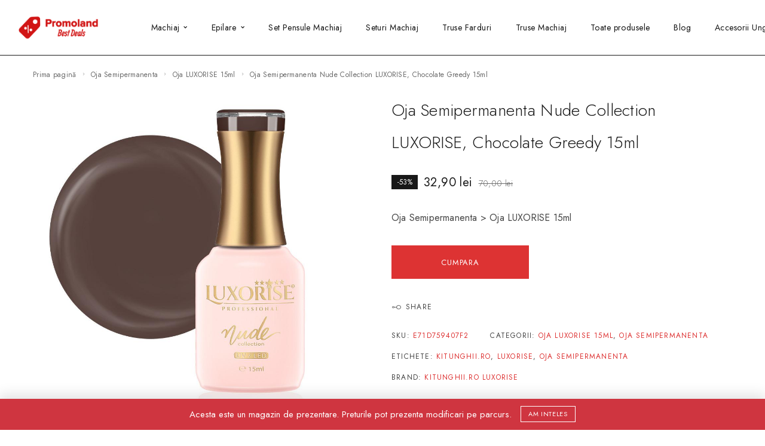

--- FILE ---
content_type: text/html; charset=UTF-8
request_url: https://promoland.ro/oja-semipermanenta-nude-collection-luxorise-chocolate-greedy-15ml/
body_size: 18100
content:
<!DOCTYPE html>
<html lang="ro-RO" prefix="og: https://ogp.me/ns#">
<head>
	<meta charset="UTF-8">
	<meta name="viewport" content="width=device-width, initial-scale=1, maximum-scale=1, user-scalable=no"/>
	<meta name="format-detection" content="telephone=no"/>
	<link rel="profile" href="//gmpg.org/xfn/11">
				<link rel="stylesheet" href="//fonts.googleapis.com/css?family=Jost%3A200%2Cregular%2Citalic%2C500%2C600%2C700%2C900%26subset%3Dlatin%2Clatin-ext&#038;display=swap">
				<link rel="stylesheet" href="https://promoland.ro/wp-content/themes/goldish/assets/font/theme-icons.css?ver=1712212492">
		
<!-- Search Engine Optimization by Rank Math PRO - https://s.rankmath.com/home -->
<title>Oja Semipermanenta Nude Collection LUXORISE, Chocolate Greedy 15ml - Promotii si Reduceri!</title>
<meta name="description" content="Oja Semipermanenta &gt; Oja LUXORISE 15ml"/>
<meta name="robots" content="follow, index, max-snippet:-1, max-video-preview:-1, max-image-preview:large"/>
<link rel="canonical" href="https://promoland.ro/oja-semipermanenta-nude-collection-luxorise-chocolate-greedy-15ml/" />
<meta property="og:locale" content="ro_RO" />
<meta property="og:type" content="product" />
<meta property="og:title" content="Oja Semipermanenta Nude Collection LUXORISE, Chocolate Greedy 15ml - Promotii si Reduceri!" />
<meta property="og:description" content="Oja Semipermanenta &gt; Oja LUXORISE 15ml" />
<meta property="og:url" content="https://promoland.ro/oja-semipermanenta-nude-collection-luxorise-chocolate-greedy-15ml/" />
<meta property="og:site_name" content="Promotii si Reduceri!" />
<meta property="og:updated_time" content="2024-03-24T17:20:01+02:00" />
<meta property="og:image" content="https://promoland.ro/wp-content/uploads/2024/03/oja-semipermanenta-nude-collection-luxorise-chocolate-greedy-15ml7656378.jpg" />
<meta property="og:image:secure_url" content="https://promoland.ro/wp-content/uploads/2024/03/oja-semipermanenta-nude-collection-luxorise-chocolate-greedy-15ml7656378.jpg" />
<meta property="og:image:width" content="960" />
<meta property="og:image:height" content="960" />
<meta property="og:image:alt" content="Oja Semipermanenta Nude Collection LUXORISE, Chocolate Greedy 15ml" />
<meta property="og:image:type" content="image/jpeg" />
<meta property="product:price:amount" content="32.9" />
<meta property="product:price:currency" content="RON" />
<meta property="product:availability" content="instock" />
<meta name="twitter:card" content="summary_large_image" />
<meta name="twitter:title" content="Oja Semipermanenta Nude Collection LUXORISE, Chocolate Greedy 15ml - Promotii si Reduceri!" />
<meta name="twitter:description" content="Oja Semipermanenta &gt; Oja LUXORISE 15ml" />
<meta name="twitter:image" content="https://promoland.ro/wp-content/uploads/2024/03/oja-semipermanenta-nude-collection-luxorise-chocolate-greedy-15ml7656378.jpg" />
<meta name="twitter:label1" content="Price" />
<meta name="twitter:data1" content="32,90&nbsp;lei" />
<meta name="twitter:label2" content="Availability" />
<meta name="twitter:data2" content="In stock" />
<script type="application/ld+json" class="rank-math-schema-pro">{"@context":"https://schema.org","@graph":[{"@type":"Organization","@id":"https://promoland.ro/#organization","name":"Promoland","logo":{"@type":"ImageObject","@id":"https://promoland.ro/#logo","url":"https://promoland.ro/wp-content/uploads/2019/11/LogoMakr_11OAn7-1.png","caption":"Promoland","inLanguage":"ro-RO","width":"400","height":"110"}},{"@type":"WebSite","@id":"https://promoland.ro/#website","url":"https://promoland.ro","name":"Promoland","publisher":{"@id":"https://promoland.ro/#organization"},"inLanguage":"ro-RO"},{"@type":"ImageObject","@id":"https://promoland.ro/wp-content/uploads/2024/03/oja-semipermanenta-nude-collection-luxorise-chocolate-greedy-15ml7656378.jpg","url":"https://promoland.ro/wp-content/uploads/2024/03/oja-semipermanenta-nude-collection-luxorise-chocolate-greedy-15ml7656378.jpg","width":"960","height":"960","inLanguage":"ro-RO"},{"@type":"Person","@id":"https://promoland.ro/author/admin/","name":"admin","description":"Promoland.ro \u2764\ufe0f Promotii si Reduceri! \u23f0 Cele mai bune Reduceri si Promo\u021bii ale celor mai populare magazine online din Romania\u26a1","url":"https://promoland.ro/author/admin/","image":{"@type":"ImageObject","@id":"https://secure.gravatar.com/avatar/37a8febdbcbbc7f34d62eeadafb9e935?s=96&amp;d=mm&amp;r=g","url":"https://secure.gravatar.com/avatar/37a8febdbcbbc7f34d62eeadafb9e935?s=96&amp;d=mm&amp;r=g","caption":"admin","inLanguage":"ro-RO"},"worksFor":{"@id":"https://promoland.ro/#organization"}},{"@type":"ItemPage","@id":"https://promoland.ro/oja-semipermanenta-nude-collection-luxorise-chocolate-greedy-15ml/#webpage","url":"https://promoland.ro/oja-semipermanenta-nude-collection-luxorise-chocolate-greedy-15ml/","name":"Oja Semipermanenta Nude Collection LUXORISE, Chocolate Greedy 15ml - Promotii si Reduceri!","datePublished":"2024-03-24T17:20:00+02:00","dateModified":"2024-03-24T17:20:01+02:00","author":{"@id":"https://promoland.ro/author/admin/"},"isPartOf":{"@id":"https://promoland.ro/#website"},"primaryImageOfPage":{"@id":"https://promoland.ro/wp-content/uploads/2024/03/oja-semipermanenta-nude-collection-luxorise-chocolate-greedy-15ml7656378.jpg"},"inLanguage":"ro-RO"},{"@type":"Product","name":"Oja Semipermanenta Nude Collection LUXORISE, Chocolate Greedy 15ml","description":"Oja Semipermanenta &gt; Oja LUXORISE 15ml","sku":"e71d759407f2","category":"Oja Semipermanenta &gt; Oja LUXORISE 15ml","mainEntityOfPage":{"@id":"https://promoland.ro/oja-semipermanenta-nude-collection-luxorise-chocolate-greedy-15ml/#webpage"},"offers":{"@type":"Offer","price":"32.90","priceCurrency":"RON","priceValidUntil":"2027-12-31","availability":"https://schema.org/InStock","itemCondition":"NewCondition","url":"https://promoland.ro/oja-semipermanenta-nude-collection-luxorise-chocolate-greedy-15ml/","seller":{"@type":"Organization","@id":"https://promoland.ro/","name":"Promoland","url":"https://promoland.ro","logo":"https://promoland.ro/wp-content/uploads/2019/11/LogoMakr_11OAn7-1.png"}},"@id":"https://promoland.ro/oja-semipermanenta-nude-collection-luxorise-chocolate-greedy-15ml/#richSnippet","image":{"@id":"https://promoland.ro/wp-content/uploads/2024/03/oja-semipermanenta-nude-collection-luxorise-chocolate-greedy-15ml7656378.jpg"}}]}</script>
<!-- /Rank Math WordPress SEO plugin -->

<link rel="alternate" type="application/rss+xml" title="Promotii si Reduceri! &raquo; Flux" href="https://promoland.ro/feed/" />
<link rel="alternate" type="application/rss+xml" title="Promotii si Reduceri! &raquo; Flux comentarii" href="https://promoland.ro/comments/feed/" />
<link rel="alternate" type="application/rss+xml" title="Flux comentarii Promotii si Reduceri! &raquo; Oja Semipermanenta Nude Collection LUXORISE, Chocolate Greedy 15ml" href="https://promoland.ro/oja-semipermanenta-nude-collection-luxorise-chocolate-greedy-15ml/feed/" />
<script type="text/javascript">
/* <![CDATA[ */
window._wpemojiSettings = {"baseUrl":"https:\/\/s.w.org\/images\/core\/emoji\/15.0.3\/72x72\/","ext":".png","svgUrl":"https:\/\/s.w.org\/images\/core\/emoji\/15.0.3\/svg\/","svgExt":".svg","source":{"concatemoji":"https:\/\/promoland.ro\/wp-includes\/js\/wp-emoji-release.min.js?ver=8c565350b39c8d3538dbcd095fda0cd9"}};
/*! This file is auto-generated */
!function(i,n){var o,s,e;function c(e){try{var t={supportTests:e,timestamp:(new Date).valueOf()};sessionStorage.setItem(o,JSON.stringify(t))}catch(e){}}function p(e,t,n){e.clearRect(0,0,e.canvas.width,e.canvas.height),e.fillText(t,0,0);var t=new Uint32Array(e.getImageData(0,0,e.canvas.width,e.canvas.height).data),r=(e.clearRect(0,0,e.canvas.width,e.canvas.height),e.fillText(n,0,0),new Uint32Array(e.getImageData(0,0,e.canvas.width,e.canvas.height).data));return t.every(function(e,t){return e===r[t]})}function u(e,t,n){switch(t){case"flag":return n(e,"\ud83c\udff3\ufe0f\u200d\u26a7\ufe0f","\ud83c\udff3\ufe0f\u200b\u26a7\ufe0f")?!1:!n(e,"\ud83c\uddfa\ud83c\uddf3","\ud83c\uddfa\u200b\ud83c\uddf3")&&!n(e,"\ud83c\udff4\udb40\udc67\udb40\udc62\udb40\udc65\udb40\udc6e\udb40\udc67\udb40\udc7f","\ud83c\udff4\u200b\udb40\udc67\u200b\udb40\udc62\u200b\udb40\udc65\u200b\udb40\udc6e\u200b\udb40\udc67\u200b\udb40\udc7f");case"emoji":return!n(e,"\ud83d\udc26\u200d\u2b1b","\ud83d\udc26\u200b\u2b1b")}return!1}function f(e,t,n){var r="undefined"!=typeof WorkerGlobalScope&&self instanceof WorkerGlobalScope?new OffscreenCanvas(300,150):i.createElement("canvas"),a=r.getContext("2d",{willReadFrequently:!0}),o=(a.textBaseline="top",a.font="600 32px Arial",{});return e.forEach(function(e){o[e]=t(a,e,n)}),o}function t(e){var t=i.createElement("script");t.src=e,t.defer=!0,i.head.appendChild(t)}"undefined"!=typeof Promise&&(o="wpEmojiSettingsSupports",s=["flag","emoji"],n.supports={everything:!0,everythingExceptFlag:!0},e=new Promise(function(e){i.addEventListener("DOMContentLoaded",e,{once:!0})}),new Promise(function(t){var n=function(){try{var e=JSON.parse(sessionStorage.getItem(o));if("object"==typeof e&&"number"==typeof e.timestamp&&(new Date).valueOf()<e.timestamp+604800&&"object"==typeof e.supportTests)return e.supportTests}catch(e){}return null}();if(!n){if("undefined"!=typeof Worker&&"undefined"!=typeof OffscreenCanvas&&"undefined"!=typeof URL&&URL.createObjectURL&&"undefined"!=typeof Blob)try{var e="postMessage("+f.toString()+"("+[JSON.stringify(s),u.toString(),p.toString()].join(",")+"));",r=new Blob([e],{type:"text/javascript"}),a=new Worker(URL.createObjectURL(r),{name:"wpTestEmojiSupports"});return void(a.onmessage=function(e){c(n=e.data),a.terminate(),t(n)})}catch(e){}c(n=f(s,u,p))}t(n)}).then(function(e){for(var t in e)n.supports[t]=e[t],n.supports.everything=n.supports.everything&&n.supports[t],"flag"!==t&&(n.supports.everythingExceptFlag=n.supports.everythingExceptFlag&&n.supports[t]);n.supports.everythingExceptFlag=n.supports.everythingExceptFlag&&!n.supports.flag,n.DOMReady=!1,n.readyCallback=function(){n.DOMReady=!0}}).then(function(){return e}).then(function(){var e;n.supports.everything||(n.readyCallback(),(e=n.source||{}).concatemoji?t(e.concatemoji):e.wpemoji&&e.twemoji&&(t(e.twemoji),t(e.wpemoji)))}))}((window,document),window._wpemojiSettings);
/* ]]> */
</script>
<style id='wp-emoji-styles-inline-css' type='text/css'>

	img.wp-smiley, img.emoji {
		display: inline !important;
		border: none !important;
		box-shadow: none !important;
		height: 1em !important;
		width: 1em !important;
		margin: 0 0.07em !important;
		vertical-align: -0.1em !important;
		background: none !important;
		padding: 0 !important;
	}
</style>
<style id='wp-block-library-inline-css' type='text/css'>
:root{--wp-admin-theme-color:#007cba;--wp-admin-theme-color--rgb:0,124,186;--wp-admin-theme-color-darker-10:#006ba1;--wp-admin-theme-color-darker-10--rgb:0,107,161;--wp-admin-theme-color-darker-20:#005a87;--wp-admin-theme-color-darker-20--rgb:0,90,135;--wp-admin-border-width-focus:2px;--wp-block-synced-color:#7a00df;--wp-block-synced-color--rgb:122,0,223;--wp-bound-block-color:var(--wp-block-synced-color)}@media (min-resolution:192dpi){:root{--wp-admin-border-width-focus:1.5px}}.wp-element-button{cursor:pointer}:root{--wp--preset--font-size--normal:16px;--wp--preset--font-size--huge:42px}:root .has-very-light-gray-background-color{background-color:#eee}:root .has-very-dark-gray-background-color{background-color:#313131}:root .has-very-light-gray-color{color:#eee}:root .has-very-dark-gray-color{color:#313131}:root .has-vivid-green-cyan-to-vivid-cyan-blue-gradient-background{background:linear-gradient(135deg,#00d084,#0693e3)}:root .has-purple-crush-gradient-background{background:linear-gradient(135deg,#34e2e4,#4721fb 50%,#ab1dfe)}:root .has-hazy-dawn-gradient-background{background:linear-gradient(135deg,#faaca8,#dad0ec)}:root .has-subdued-olive-gradient-background{background:linear-gradient(135deg,#fafae1,#67a671)}:root .has-atomic-cream-gradient-background{background:linear-gradient(135deg,#fdd79a,#004a59)}:root .has-nightshade-gradient-background{background:linear-gradient(135deg,#330968,#31cdcf)}:root .has-midnight-gradient-background{background:linear-gradient(135deg,#020381,#2874fc)}.has-regular-font-size{font-size:1em}.has-larger-font-size{font-size:2.625em}.has-normal-font-size{font-size:var(--wp--preset--font-size--normal)}.has-huge-font-size{font-size:var(--wp--preset--font-size--huge)}.has-text-align-center{text-align:center}.has-text-align-left{text-align:left}.has-text-align-right{text-align:right}#end-resizable-editor-section{display:none}.aligncenter{clear:both}.items-justified-left{justify-content:flex-start}.items-justified-center{justify-content:center}.items-justified-right{justify-content:flex-end}.items-justified-space-between{justify-content:space-between}.screen-reader-text{border:0;clip:rect(1px,1px,1px,1px);clip-path:inset(50%);height:1px;margin:-1px;overflow:hidden;padding:0;position:absolute;width:1px;word-wrap:normal!important}.screen-reader-text:focus{background-color:#ddd;clip:auto!important;clip-path:none;color:#444;display:block;font-size:1em;height:auto;left:5px;line-height:normal;padding:15px 23px 14px;text-decoration:none;top:5px;width:auto;z-index:100000}html :where(.has-border-color){border-style:solid}html :where([style*=border-top-color]){border-top-style:solid}html :where([style*=border-right-color]){border-right-style:solid}html :where([style*=border-bottom-color]){border-bottom-style:solid}html :where([style*=border-left-color]){border-left-style:solid}html :where([style*=border-width]){border-style:solid}html :where([style*=border-top-width]){border-top-style:solid}html :where([style*=border-right-width]){border-right-style:solid}html :where([style*=border-bottom-width]){border-bottom-style:solid}html :where([style*=border-left-width]){border-left-style:solid}html :where(img[class*=wp-image-]){height:auto;max-width:100%}:where(figure){margin:0 0 1em}html :where(.is-position-sticky){--wp-admin--admin-bar--position-offset:var(--wp-admin--admin-bar--height,0px)}@media screen and (max-width:600px){html :where(.is-position-sticky){--wp-admin--admin-bar--position-offset:0px}}
</style>
<style id='classic-theme-styles-inline-css' type='text/css'>
/*! This file is auto-generated */
.wp-block-button__link{color:#fff;background-color:#32373c;border-radius:9999px;box-shadow:none;text-decoration:none;padding:calc(.667em + 2px) calc(1.333em + 2px);font-size:1.125em}.wp-block-file__button{background:#32373c;color:#fff;text-decoration:none}
</style>
<style id='woocommerce-inline-inline-css' type='text/css'>
.woocommerce form .form-row .required { visibility: visible; }
</style>
<link rel='stylesheet' id='forget-about-shortcode-buttons-css' href='https://promoland.ro/wp-content/plugins/forget-about-shortcode-buttons/public/css/button-styles.css?ver=2.1.3' type='text/css' media='all' />
<link rel='stylesheet' id='ideapark_fonts-icons-css' href='https://promoland.ro/wp-content/uploads/ideapark_fonts/font-style-5dd2ae40.min.css?ver=8c565350b39c8d3538dbcd095fda0cd9' type='text/css' media='all' />
<link rel='stylesheet' id='ideapark-core-css' href='https://promoland.ro/wp-content/uploads/goldish/min.css?ver=1766198211' type='text/css' media='all' />
<style id='ideapark-core-inline-css' type='text/css'>

@font-face {
font-family: 'star';
src: url('//promoland.ro/wp-content/plugins/woocommerce/assets/fonts/star.eot');
src: url('//promoland.ro/wp-content/plugins/woocommerce/assets/fonts/star.eot?#iefix') format('embedded-opentype'),
	url('//promoland.ro/wp-content/plugins/woocommerce/assets/fonts/star.woff') format('woff'),
	url('//promoland.ro/wp-content/plugins/woocommerce/assets/fonts/star.ttf') format('truetype'),
	url('//promoland.ro/wp-content/plugins/woocommerce/assets/fonts/star.svg#star') format('svg');
font-weight: normal;
font-style: normal;
}
</style>
<script type="text/template" id="tmpl-variation-template">
	<div class="woocommerce-variation-description">{{{ data.variation.variation_description }}}</div>
	<div class="woocommerce-variation-price">{{{ data.variation.price_html }}}</div>
	<div class="woocommerce-variation-availability">{{{ data.variation.availability_html }}}</div>
</script>
<script type="text/template" id="tmpl-unavailable-variation-template">
	<p>Regret, acest produs nu este disponibil. Te rog alege altceva.</p>
</script>
<script>if (document.location.protocol != "https:") {document.location = document.URL.replace(/^http:/i, "https:");}</script><link rel="https://api.w.org/" href="https://promoland.ro/wp-json/" /><link rel="alternate" title="JSON" type="application/json" href="https://promoland.ro/wp-json/wp/v2/product/23723" /><link rel="EditURI" type="application/rsd+xml" title="RSD" href="https://promoland.ro/xmlrpc.php?rsd" />

<link rel='shortlink' href='https://promoland.ro/?p=23723' />
<link rel="alternate" title="oEmbed (JSON)" type="application/json+oembed" href="https://promoland.ro/wp-json/oembed/1.0/embed?url=https%3A%2F%2Fpromoland.ro%2Foja-semipermanenta-nude-collection-luxorise-chocolate-greedy-15ml%2F" />
<link rel="alternate" title="oEmbed (XML)" type="text/xml+oembed" href="https://promoland.ro/wp-json/oembed/1.0/embed?url=https%3A%2F%2Fpromoland.ro%2Foja-semipermanenta-nude-collection-luxorise-chocolate-greedy-15ml%2F&#038;format=xml" />
<link rel="pingback" href="https://promoland.ro/xmlrpc.php">	<noscript><style>.woocommerce-product-gallery{ opacity: 1 !important; }</style></noscript>
	<script async src="https://pagead2.googlesyndication.com/pagead/js/adsbygoogle.js?client=ca-pub-9765126305028258"
     crossorigin="anonymous"></script>

<!-- Global site tag (gtag.js) - Google Analytics -->
<script async src="https://www.googletagmanager.com/gtag/js?id=UA-151987377-2"></script>
<script>
  window.dataLayer = window.dataLayer || [];
  function gtag(){dataLayer.push(arguments);}
  gtag('js', new Date());

  gtag('config', 'UA-151987377-2');
</script>
<link rel="icon" href="https://promoland.ro/wp-content/uploads/2019/11/cropped-logo-32x32.jpg" sizes="32x32" />
<link rel="icon" href="https://promoland.ro/wp-content/uploads/2019/11/cropped-logo-192x192.jpg" sizes="192x192" />
<link rel="apple-touch-icon" href="https://promoland.ro/wp-content/uploads/2019/11/cropped-logo-180x180.jpg" />
<meta name="msapplication-TileImage" content="https://promoland.ro/wp-content/uploads/2019/11/cropped-logo-270x270.jpg" />
		<style type="text/css" id="wp-custom-css">
			
/*font nume produs pagina produs*/
.c-product__title {
    font-size: 28px;
}		</style>
		</head>
<body class="product-template-default single single-product postid-23723 wp-custom-logo theme-goldish woocommerce woocommerce-page woocommerce-demo-store woocommerce-no-js h-preload woocommerce-on h-ltr h-wpml elementor-default elementor-kit-3951">


<div class="c-header-search disabled js-ajax-search">
	<div class="c-header-search__wrap">
		<div class="c-header-search__shadow js-search-close"></div>
		<div class="c-header-search__form">
			<div class="c-header-search__tip">What are you looking for?</div>
						
<form role="search" class="js-search-form" method="get" action="https://promoland.ro/">
	<div class="c-header-search__input-block">
		<input class="js-ajax-search-input c-header-search__input" autocomplete="off" type="text" name="s" placeholder="Start typing..." value="" />
		<button class="js-search-clear h-cb c-header-search__clear" type="button"><i class="ip-close-small c-header-search__clear-svg"></i><span class="c-header-search__clear-text">Clear</span></button>
		
	</div>
	
</form>					</div>
		<div class="l-section l-section--container c-header-search__result js-ajax-search-result">

		</div>
		<button type="button" class="h-cb h-cb--svg c-header-search__close js-search-close"><i
				class="ip-close-rect"></i></button>
	</div>
</div>

<div class="l-wrap">
		<header class="l-section l-header" id="main-header">
				<div
			class="c-header__outer c-header__outer--mobile  c-header__outer--header-type-1 c-header__outer--header-type-mobile-1">
			<div
				class="c-header  c-header--header-type-1 c-header--header-type-mobile-1 c-header--buttons-0 c-header--mobile js-header-mobile">
				<div class="c-header__row">
											<div
	class="c-header__logo">
		<a href="https://promoland.ro/">
							<img  width="400" height="110" 				src="https://promoland.ro/wp-content/uploads/2019/11/LogoMakr_11OAn7.png"
				alt="Promotii si Reduceri!"
				class="c-header__logo-img c-header__logo-img--mobile"/>
		
		
		</a></div>						<button class="h-cb h-cb--svg c-header__menu-button js-mobile-menu-open" type="button"><i
		class="ip-hamburger_menu c-header__menu-button-icon"></i></button>									</div>
			</div>
		</div>

		<div
			class="c-header__menu c-header--mobile c-header__menu--header-type-mobile-1 js-mobile-menu">
			<div class="c-header__menu-shadow"></div>
			<div class="c-header__menu-buttons">
				<button type="button" class="h-cb h-cb--svg c-header__menu-back js-mobile-menu-back"><i
						class="ip-menu-left c-header__menu-back-svg"></i>
				</button>
				<button type="button" class="h-cb h-cb--svg c-header__menu-close js-mobile-menu-close"><i
						class="ip-close-rect c-header__menu-close-svg"></i></button>
			</div>
			<div class="c-header__menu-content">
				<div class="c-header__menu-wrap js-mobile-menu-wrap"></div>
				<nav itemscope itemtype="http://schema.org/SiteNavigationElement" class="c-mobile-menu c-mobile-menu--top-menu js-mobile-top-menu"><ul id="mobile-top-menu" class="c-mobile-menu__list"><li id="menu-item-12633" class="c-mobile-menu__item c-mobile-menu__item--has-children menu-item-12633"><a href="https://promoland.ro/machiaj/">Machiaj</a>
<ul class="c-mobile-menu__submenu">
	<li id="menu-item-12634" class="c-mobile-menu__subitem menu-item-12634"><a href="https://promoland.ro/accesorii-machiaj/">Accesorii Machiaj</a></li>
	<li id="menu-item-12635" class="c-mobile-menu__subitem menu-item-12635"><a href="https://promoland.ro/baza-machiaj-primer/">Baza Machiaj / Primer</a></li>
	<li id="menu-item-12637" class="c-mobile-menu__subitem menu-item-12637"><a href="https://promoland.ro/bijuterii-inox/">Bijuterii Inox</a></li>
	<li id="menu-item-12638" class="c-mobile-menu__subitem menu-item-12638"><a href="https://promoland.ro/blush-bronzer/">Blush / Bronzer</a></li>
	<li id="menu-item-12639" class="c-mobile-menu__subitem menu-item-12639"><a href="https://promoland.ro/bureti-machiaj-demachiant/">Bureti Machiaj / Demachiant</a></li>
	<li id="menu-item-12381" class="c-mobile-menu__subitem menu-item-12381"><a href="https://promoland.ro/genti-cosmetice-troler-genti-cosmetice-troler/">Genti Cosmetice / Troler</a></li>
	<li id="menu-item-12640" class="c-mobile-menu__subitem menu-item-12640"><a href="https://promoland.ro/corector-concealer/">Corector / Concealer</a></li>
	<li id="menu-item-12641" class="c-mobile-menu__subitem menu-item-12641"><a href="https://promoland.ro/creion-ochi-buze/">Creion Ochi / Buze</a></li>
	<li id="menu-item-12642" class="c-mobile-menu__subitem menu-item-12642"><a href="https://promoland.ro/difuzoare-aromaterapie/">Difuzoare Aromaterapie</a></li>
	<li id="menu-item-12643" class="c-mobile-menu__subitem menu-item-12643"><a href="https://promoland.ro/eyeliner-gel-tus-de-ochi/">Eyeliner Gel / Tus de Ochi</a></li>
	<li id="menu-item-12644" class="c-mobile-menu__subitem menu-item-12644"><a href="https://promoland.ro/fond-de-ten/">Fond de Ten</a></li>
	<li id="menu-item-12645" class="c-mobile-menu__subitem menu-item-12645"><a href="https://promoland.ro/glitter-ochi-sclipici/">Glitter Ochi / Sclipici</a></li>
	<li id="menu-item-12672" class="c-mobile-menu__subitem menu-item-12672"><a href="https://promoland.ro/mascara-rimel/">Mascara / Rimel</a></li>
	<li id="menu-item-12673" class="c-mobile-menu__subitem menu-item-12673"><a href="https://promoland.ro/paleta-set-rujuri/">Paleta / Set Rujuri</a></li>
	<li id="menu-item-12674" class="c-mobile-menu__subitem menu-item-12674"><a href="https://promoland.ro/pensule-machiaj/">Pensule Machiaj</a></li>
	<li id="menu-item-12675" class="c-mobile-menu__subitem menu-item-12675"><a href="https://promoland.ro/pudra-iluminator/">Pudra / Iluminator</a></li>
	<li id="menu-item-12676" class="c-mobile-menu__subitem menu-item-12676"><a href="https://promoland.ro/rujuri-lipstick/">Rujuri / Lipstick</a></li>
	<li id="menu-item-12677" class="c-mobile-menu__subitem menu-item-12677"><a href="https://promoland.ro/set-pensule-machiaj/">Set Pensule Machiaj</a></li>
	<li id="menu-item-12679" class="c-mobile-menu__subitem menu-item-12679"><a href="https://promoland.ro/seturi-machiaj/">Seturi Machiaj</a></li>
	<li id="menu-item-12680" class="c-mobile-menu__subitem menu-item-12680"><a href="https://promoland.ro/sprancene-eyebrow/">Sprancene / Eyebrow</a></li>
	<li id="menu-item-12681" class="c-mobile-menu__subitem menu-item-12681"><a href="https://promoland.ro/spray-fixare-machiaj/">Spray Fixare Machiaj</a></li>
	<li id="menu-item-12682" class="c-mobile-menu__subitem menu-item-12682"><a href="https://promoland.ro/suport-pensule-machiaj/">Suport Pensule Machiaj</a></li>
	<li id="menu-item-12683" class="c-mobile-menu__subitem menu-item-12683"><a href="https://promoland.ro/tatuaje-temporare/">Tatuaje Temporare</a></li>
	<li id="menu-item-12684" class="c-mobile-menu__subitem menu-item-12684"><a href="https://promoland.ro/truse-farduri/">Truse Farduri</a></li>
	<li id="menu-item-12685" class="c-mobile-menu__subitem menu-item-12685"><a href="https://promoland.ro/truse-machiaj/">Truse Machiaj</a></li>
</ul>
</li>
<li id="menu-item-12511" class="c-mobile-menu__item c-mobile-menu__item--has-children menu-item-12511"><a href="https://promoland.ro/epilare/">Epilare</a>
<ul class="c-mobile-menu__submenu">
	<li id="menu-item-12513" class="c-mobile-menu__subitem menu-item-12513"><a href="https://promoland.ro/ceara-epilat/">Ceara Epilat</a></li>
	<li id="menu-item-12514" class="c-mobile-menu__subitem menu-item-12514"><a href="https://promoland.ro/kit-epilare-ceara/">Kit Epilare Ceara</a></li>
	<li id="menu-item-12563" class="c-mobile-menu__subitem menu-item-12563"><a href="https://promoland.ro/incalzitoare-ceara-si-parafina/">Incalzitoare Ceara si Parafina</a></li>
	<li id="menu-item-12535" class="c-mobile-menu__subitem menu-item-12535"><a href="https://promoland.ro/incalzitoare-ceara-si-parafina/">Incalzitoare Ceara si Parafina</a></li>
	<li id="menu-item-12561" class="c-mobile-menu__subitem menu-item-12561"><a href="https://promoland.ro/epilare-parafina-cosmetica/">Parafina Cosmetica</a></li>
	<li id="menu-item-12687" class="c-mobile-menu__subitem menu-item-12687"><a href="https://promoland.ro/ulei-epilare/">Ulei Epilare</a></li>
</ul>
</li>
<li id="menu-item-12406" class="c-mobile-menu__item menu-item-12406"><a href="https://promoland.ro/set-pensule-machiaj/">Set Pensule Machiaj</a></li>
<li id="menu-item-12407" class="c-mobile-menu__item menu-item-12407"><a href="https://promoland.ro/seturi-machiaj/">Seturi Machiaj</a></li>
<li id="menu-item-12408" class="c-mobile-menu__item menu-item-12408"><a href="https://promoland.ro/truse-farduri/">Truse Farduri</a></li>
<li id="menu-item-12409" class="c-mobile-menu__item menu-item-12409"><a href="https://promoland.ro/truse-machiaj/">Truse Machiaj</a></li>
<li id="menu-item-12336" class="c-mobile-menu__item menu-item-12336"><a href="https://promoland.ro/magazin/">Toate produsele</a></li>
<li id="menu-item-3001" class="c-mobile-menu__item menu-item-3001"><a href="https://promoland.ro/blog/">Blog</a></li>
<li id="menu-item-28741" class="c-mobile-menu__item c-mobile-menu__item--has-children menu-item-28741"><a href="https://promoland.ro/accesorii-unghii/">Accesorii Unghii</a>
<ul class="c-mobile-menu__submenu">
	<li id="menu-item-28742" class="c-mobile-menu__subitem menu-item-28742"><a href="https://promoland.ro/accesorii-manichiura/">Accesorii Manichiura</a></li>
	<li id="menu-item-28743" class="c-mobile-menu__subitem menu-item-28743"><a href="https://promoland.ro/accesorii-pedichiura/">Accesorii Pedichiura</a></li>
	<li id="menu-item-28782" class="c-mobile-menu__subitem menu-item-28782"><a href="https://promoland.ro/servetele-unghii/">Servetele Unghii</a></li>
	<li id="menu-item-28744" class="c-mobile-menu__subitem menu-item-28744"><a href="https://promoland.ro/cleanser-dizolvant-remover/">Cleanser / Dizolvant / Remover</a></li>
	<li id="menu-item-28745" class="c-mobile-menu__subitem menu-item-28745"><a href="https://promoland.ro/difuzoare-aromaterapie-accesorii-unghii/">Difuzoare Aromaterapie</a></li>
</ul>
</li>
<li id="menu-item-28746" class="c-mobile-menu__item c-mobile-menu__item--has-children menu-item-28746"><a href="https://promoland.ro/aparatura-unghii/">Aparatura Unghii</a>
<ul class="c-mobile-menu__submenu">
	<li id="menu-item-28747" class="c-mobile-menu__subitem menu-item-28747"><a href="https://promoland.ro/aspirator-praf-unghii/">Aspirator Praf Unghii</a></li>
	<li id="menu-item-28788" class="c-mobile-menu__subitem menu-item-28788"><a href="https://promoland.ro/sterilizatoare-uv-quartz/">Sterilizatoare UV / Quartz</a></li>
	<li id="menu-item-28789" class="c-mobile-menu__subitem menu-item-28789"><a href="https://promoland.ro/suport-mana-manichiura/">Suport Mana Manichiura</a></li>
	<li id="menu-item-28748" class="c-mobile-menu__subitem menu-item-28748"><a href="https://promoland.ro/capete-freza-unghii/">Capete Freza Unghii</a></li>
	<li id="menu-item-28779" class="c-mobile-menu__subitem menu-item-28779"><a href="https://promoland.ro/pile-unghii-buffer/">Pile Unghii / Buffer</a></li>
	<li id="menu-item-28749" class="c-mobile-menu__subitem menu-item-28749"><a href="https://promoland.ro/freza-pila-electrica-unghii/">Freza &#8211; Pila Electrica Unghii</a></li>
</ul>
</li>
<li id="menu-item-28766" class="c-mobile-menu__item c-mobile-menu__item--has-children menu-item-28766"><a href="https://promoland.ro/instrumente-manichiura/">Instrumente Manichiura</a>
<ul class="c-mobile-menu__submenu">
	<li id="menu-item-28757" class="c-mobile-menu__subitem menu-item-28757"><a href="https://promoland.ro/folii-transfer-unghii/">Folii Transfer Unghii</a></li>
	<li id="menu-item-28790" class="c-mobile-menu__subitem menu-item-28790"><a href="https://promoland.ro/tipsuri-unghii-false/">Tipsuri &#8211; Unghii False</a></li>
	<li id="menu-item-28756" class="c-mobile-menu__subitem menu-item-28756"><a href="https://promoland.ro/foita-creponata-unghii/">Foita Creponata Unghii</a></li>
	<li id="menu-item-28755" class="c-mobile-menu__subitem menu-item-28755"><a href="https://promoland.ro/caviar-unghii-scoica-pisata/">Caviar Unghii / Scoica Pisata</a></li>
	<li id="menu-item-28754" class="c-mobile-menu__subitem menu-item-28754"><a href="https://promoland.ro/benzi-decor-unghii/">Benzi Decor Unghii</a></li>
	<li id="menu-item-28765" class="c-mobile-menu__subitem menu-item-28765"><a href="https://promoland.ro/genti-manichiura-profesionale/">Genti Manichiura Profesionale</a></li>
	<li id="menu-item-28774" class="c-mobile-menu__subitem menu-item-28774"><a href="https://promoland.ro/sclipici-glitter-unghii/">Sclipici Glitter Unghii</a></li>
	<li id="menu-item-28771" class="c-mobile-menu__subitem menu-item-28771"><a href="https://promoland.ro/oja-stampila-unghii/">Oja Stampila Unghii</a></li>
	<li id="menu-item-28772" class="c-mobile-menu__subitem menu-item-28772"><a href="https://promoland.ro/paiete-unghii/">Paiete Unghii</a></li>
	<li id="menu-item-28792" class="c-mobile-menu__subitem menu-item-28792"><a href="https://promoland.ro/vopsele-acrilice/">Vopsele Acrilice</a></li>
	<li id="menu-item-28773" class="c-mobile-menu__subitem menu-item-28773"><a href="https://promoland.ro/pigmenti-unghii/">Pigmenti Unghii</a></li>
	<li id="menu-item-28775" class="c-mobile-menu__subitem menu-item-28775"><a href="https://promoland.ro/stampile-unghii/">Stampile Unghii</a></li>
	<li id="menu-item-28778" class="c-mobile-menu__subitem menu-item-28778"><a href="https://promoland.ro/pensule-unghii/">Pensule Unghii</a></li>
	<li id="menu-item-28791" class="c-mobile-menu__subitem menu-item-28791"><a href="https://promoland.ro/ulei-cuticule-tratament/">Ulei Cuticule / Tratament</a></li>
	<li id="menu-item-28781" class="c-mobile-menu__subitem menu-item-28781"><a href="https://promoland.ro/sabloane-constructie/">Sabloane Constructie</a></li>
	<li id="menu-item-28777" class="c-mobile-menu__subitem menu-item-28777"><a href="https://promoland.ro/paletare-unghii/">Paletare Unghii</a></li>
	<li id="menu-item-28776" class="c-mobile-menu__subitem menu-item-28776"><a href="https://promoland.ro/strasuri-unghii/">Strasuri Unghii</a></li>
	<li id="menu-item-28783" class="c-mobile-menu__subitem menu-item-28783"><a href="https://promoland.ro/set-pensule-unghii/">Set Pensule Unghii</a></li>
</ul>
</li>
<li id="menu-item-28767" class="c-mobile-menu__item menu-item-28767"><a href="https://promoland.ro/lampa-uv-led-unghii/">Lampa UV / LED Unghii</a></li>
<li id="menu-item-28750" class="c-mobile-menu__item c-mobile-menu__item--has-children menu-item-28750"><a href="https://promoland.ro/geluri-uv/">Geluri UV</a>
<ul class="c-mobile-menu__submenu">
	<li id="menu-item-28751" class="c-mobile-menu__subitem menu-item-28751"><a href="https://promoland.ro/geluri-uv-colorate-cu-sclipici/">Geluri UV Colorate cu Sclipici</a></li>
	<li id="menu-item-28752" class="c-mobile-menu__subitem menu-item-28752"><a href="https://promoland.ro/geluri-uv-colorate-mate/">Geluri UV Colorate Mate</a></li>
	<li id="menu-item-28753" class="c-mobile-menu__subitem menu-item-28753"><a href="https://promoland.ro/geluri-uv-constructie/">Geluri UV Constructie</a></li>
	<li id="menu-item-28764" class="c-mobile-menu__subitem menu-item-28764"><a href="https://promoland.ro/geluri-uv-pictura-unghii/">Geluri UV Pictura Unghii</a></li>
	<li id="menu-item-28784" class="c-mobile-menu__subitem menu-item-28784"><a href="https://promoland.ro/polygel-revomax-gel/">Polygel &#8211; REVOMAX Gel</a></li>
	<li id="menu-item-28785" class="c-mobile-menu__subitem menu-item-28785"><a href="https://promoland.ro/seturi-geluri-uv/">Seturi Geluri UV</a></li>
</ul>
</li>
<li id="menu-item-28758" class="c-mobile-menu__item c-mobile-menu__item--has-children menu-item-28758"><a href="https://promoland.ro/kit-unghii/">Kit Unghii</a>
<ul class="c-mobile-menu__submenu">
	<li id="menu-item-28759" class="c-mobile-menu__subitem menu-item-28759"><a href="https://promoland.ro/kit-oja-semipermanenta/">Kit Oja Semipermanenta</a></li>
	<li id="menu-item-28760" class="c-mobile-menu__subitem menu-item-28760"><a href="https://promoland.ro/kit-polygel/">Kit Polygel</a></li>
	<li id="menu-item-28761" class="c-mobile-menu__subitem menu-item-28761"><a href="https://promoland.ro/kit-unghii-pro/">Kit Unghii &#8211; PRO</a></li>
	<li id="menu-item-28762" class="c-mobile-menu__subitem menu-item-28762"><a href="https://promoland.ro/kit-unghii-gel/">Kit Unghii Gel</a></li>
	<li id="menu-item-28786" class="c-mobile-menu__subitem menu-item-28786"><a href="https://promoland.ro/spider-gel/">Spider Gel</a></li>
</ul>
</li>
<li id="menu-item-28763" class="c-mobile-menu__item menu-item-28763"><a href="https://promoland.ro/nail-art/">Nail Art</a></li>
<li id="menu-item-28768" class="c-mobile-menu__item current-product-ancestor current-menu-parent current-product-parent menu-item-28768"><a href="https://promoland.ro/oja-semipermanenta/">Oja Semipermanenta</a></li>
<li id="menu-item-28787" class="c-mobile-menu__item menu-item-28787"><a href="https://promoland.ro/set-oje-semipermanente/">Set Oje Semipermanente</a></li>
<li id="menu-item-28769" class="c-mobile-menu__item menu-item-28769"><a href="https://promoland.ro/promotii-2/">Promotii</a></li>
<li id="menu-item-28770" class="c-mobile-menu__item menu-item-28770"><a href="https://promoland.ro/rubber-base/">Rubber Base</a></li>
<li id="menu-item-28780" class="c-mobile-menu__item menu-item-28780"><a href="https://promoland.ro/primer-base-coat-top-coat/">Primer / Base Coat / Top Coat</a></li>
</ul></nav>					<div class="c-header__mobile_blocks">
		<div class="c-header__top js-mobile-blocks">
			<div class="c-header__top-row-list">
				<div class="c-header__top-row-item c-header__top-row-item--social">
		<div class="c-soc">			<a href="https://www.facebook.com/Promoland.ro" class="c-soc__link external" target="_blank" rel="nofollow"><i
					class="ip-o-facebook c-soc__icon c-soc__icon--facebook">
					<!-- --></i></a>
		</div>	</div>			</div>
		</div>
	</div>
			</div>
				<div class="c-header__menu-bottom c-header__menu-bottom--1">
		<button class="h-cb c-header__button-link c-header__search-button js-search-button" type="button"><i class="ip-search h-hide-mobile"><!-- --></i><i class="ip-m-search h-hide-desktop"><!-- --></i></button>	</div>
		</div>
		
				<div
	class="c-header__outer c-header__outer--desktop  c-header__outer--header-type-1">
	<div
		class="c-header c-header--desktop  js-header-desktop c-header--header-type-1 c-header--cols">
									<div
					class="c-header__col-left c-header__col-left--center">
											<div
							class="c-header__cell c-header__cell--center-left"><div
	class="c-header__logo ">
		<a href="https://promoland.ro/">
							<img  width="400" height="110" 				src="https://promoland.ro/wp-content/uploads/2019/11/LogoMakr_11OAn7.png"
				alt="Promotii si Reduceri!"
				class="c-header__logo-img c-header__logo-img--desktop"/>
		
		
		
		</a></div></div>
									</div>
				<div
					class="c-header__col-center c-header__col-center--center">
											<div
							class="c-header__cell c-header__cell--center-center"><nav itemscope itemtype="http://schema.org/SiteNavigationElement" class="c-top-menu js-top-menu"><ul id="top-menu-desktop" class="c-top-menu__list c-top-menu__list--compact"><li class="c-top-menu__item c-top-menu__item--has-children menu-item-12633 js-menu-item"><a href="https://promoland.ro/machiaj/">Machiaj</a>
<ul class="c-top-menu__submenu c-top-menu__submenu--columns-3">
	<li class="c-top-menu__subitem menu-item-12634 c-top-menu__subitem--collapse js-menu-item"><a href="https://promoland.ro/accesorii-machiaj/">Accesorii Machiaj</a></li>
	<li class="c-top-menu__subitem menu-item-12635 c-top-menu__subitem--collapse js-menu-item"><a href="https://promoland.ro/baza-machiaj-primer/">Baza Machiaj / Primer</a></li>
	<li class="c-top-menu__subitem menu-item-12637 c-top-menu__subitem--collapse js-menu-item"><a href="https://promoland.ro/bijuterii-inox/">Bijuterii Inox</a></li>
	<li class="c-top-menu__subitem menu-item-12638 c-top-menu__subitem--collapse js-menu-item"><a href="https://promoland.ro/blush-bronzer/">Blush / Bronzer</a></li>
	<li class="c-top-menu__subitem menu-item-12639 c-top-menu__subitem--collapse js-menu-item"><a href="https://promoland.ro/bureti-machiaj-demachiant/">Bureti Machiaj / Demachiant</a></li>
	<li class="c-top-menu__subitem menu-item-12381 c-top-menu__subitem--collapse js-menu-item"><a href="https://promoland.ro/genti-cosmetice-troler-genti-cosmetice-troler/">Genti Cosmetice / Troler</a></li>
	<li class="c-top-menu__subitem menu-item-12640 c-top-menu__subitem--collapse js-menu-item"><a href="https://promoland.ro/corector-concealer/">Corector / Concealer</a></li>
	<li class="c-top-menu__subitem menu-item-12641 c-top-menu__subitem--collapse js-menu-item"><a href="https://promoland.ro/creion-ochi-buze/">Creion Ochi / Buze</a></li>
	<li class="c-top-menu__subitem menu-item-12642 c-top-menu__subitem--collapse js-menu-item"><a href="https://promoland.ro/difuzoare-aromaterapie/">Difuzoare Aromaterapie</a></li>
	<li class="c-top-menu__subitem menu-item-12643 c-top-menu__subitem--collapse js-menu-item"><a href="https://promoland.ro/eyeliner-gel-tus-de-ochi/">Eyeliner Gel / Tus de Ochi</a></li>
	<li class="c-top-menu__subitem menu-item-12644 c-top-menu__subitem--collapse js-menu-item"><a href="https://promoland.ro/fond-de-ten/">Fond de Ten</a></li>
	<li class="c-top-menu__subitem menu-item-12645 c-top-menu__subitem--collapse js-menu-item"><a href="https://promoland.ro/glitter-ochi-sclipici/">Glitter Ochi / Sclipici</a></li>
	<li class="c-top-menu__subitem menu-item-12672 c-top-menu__subitem--collapse js-menu-item"><a href="https://promoland.ro/mascara-rimel/">Mascara / Rimel</a></li>
	<li class="c-top-menu__subitem menu-item-12673 c-top-menu__subitem--collapse js-menu-item"><a href="https://promoland.ro/paleta-set-rujuri/">Paleta / Set Rujuri</a></li>
	<li class="c-top-menu__subitem menu-item-12674 c-top-menu__subitem--collapse js-menu-item"><a href="https://promoland.ro/pensule-machiaj/">Pensule Machiaj</a></li>
	<li class="c-top-menu__subitem menu-item-12675 c-top-menu__subitem--collapse js-menu-item"><a href="https://promoland.ro/pudra-iluminator/">Pudra / Iluminator</a></li>
	<li class="c-top-menu__subitem menu-item-12676 c-top-menu__subitem--collapse js-menu-item"><a href="https://promoland.ro/rujuri-lipstick/">Rujuri / Lipstick</a></li>
	<li class="c-top-menu__subitem menu-item-12677 c-top-menu__subitem--collapse js-menu-item"><a href="https://promoland.ro/set-pensule-machiaj/">Set Pensule Machiaj</a></li>
	<li class="c-top-menu__subitem menu-item-12679 c-top-menu__subitem--collapse js-menu-item"><a href="https://promoland.ro/seturi-machiaj/">Seturi Machiaj</a></li>
	<li class="c-top-menu__subitem menu-item-12680 c-top-menu__subitem--collapse js-menu-item"><a href="https://promoland.ro/sprancene-eyebrow/">Sprancene / Eyebrow</a></li>
	<li class="c-top-menu__subitem menu-item-12681 c-top-menu__subitem--collapse js-menu-item"><a href="https://promoland.ro/spray-fixare-machiaj/">Spray Fixare Machiaj</a></li>
	<li class="c-top-menu__subitem menu-item-12682 c-top-menu__subitem--collapse js-menu-item"><a href="https://promoland.ro/suport-pensule-machiaj/">Suport Pensule Machiaj</a></li>
	<li class="c-top-menu__subitem menu-item-12683 c-top-menu__subitem--collapse js-menu-item"><a href="https://promoland.ro/tatuaje-temporare/">Tatuaje Temporare</a></li>
	<li class="c-top-menu__subitem menu-item-12684 c-top-menu__subitem--collapse js-menu-item"><a href="https://promoland.ro/truse-farduri/">Truse Farduri</a></li>
	<li class="c-top-menu__subitem menu-item-12685 c-top-menu__subitem--collapse js-menu-item"><a href="https://promoland.ro/truse-machiaj/">Truse Machiaj</a></li>
</ul>
</li>
<li class="c-top-menu__item c-top-menu__item--has-children menu-item-12511 js-menu-item"><a href="https://promoland.ro/epilare/">Epilare</a>
<ul class="c-top-menu__submenu c-top-menu__submenu--columns-1">
	<li class="c-top-menu__subitem menu-item-12513 c-top-menu__subitem--collapse js-menu-item"><a href="https://promoland.ro/ceara-epilat/">Ceara Epilat</a></li>
	<li class="c-top-menu__subitem menu-item-12514 c-top-menu__subitem--collapse js-menu-item"><a href="https://promoland.ro/kit-epilare-ceara/">Kit Epilare Ceara</a></li>
	<li class="c-top-menu__subitem menu-item-12563 c-top-menu__subitem--collapse js-menu-item"><a href="https://promoland.ro/incalzitoare-ceara-si-parafina/">Incalzitoare Ceara si Parafina</a></li>
	<li class="c-top-menu__subitem menu-item-12535 c-top-menu__subitem--collapse js-menu-item"><a href="https://promoland.ro/incalzitoare-ceara-si-parafina/">Incalzitoare Ceara si Parafina</a></li>
	<li class="c-top-menu__subitem menu-item-12561 c-top-menu__subitem--collapse js-menu-item"><a href="https://promoland.ro/epilare-parafina-cosmetica/">Parafina Cosmetica</a></li>
	<li class="c-top-menu__subitem menu-item-12687 c-top-menu__subitem--collapse js-menu-item"><a href="https://promoland.ro/ulei-epilare/">Ulei Epilare</a></li>
</ul>
</li>
<li class="c-top-menu__item menu-item-12406 js-menu-item"><a href="https://promoland.ro/set-pensule-machiaj/">Set Pensule Machiaj</a></li>
<li class="c-top-menu__item menu-item-12407 js-menu-item"><a href="https://promoland.ro/seturi-machiaj/">Seturi Machiaj</a></li>
<li class="c-top-menu__item menu-item-12408 js-menu-item"><a href="https://promoland.ro/truse-farduri/">Truse Farduri</a></li>
<li class="c-top-menu__item menu-item-12409 js-menu-item"><a href="https://promoland.ro/truse-machiaj/">Truse Machiaj</a></li>
<li class="c-top-menu__item menu-item-12336 js-menu-item"><a href="https://promoland.ro/magazin/">Toate produsele</a></li>
<li class="c-top-menu__item menu-item-3001 js-menu-item"><a href="https://promoland.ro/blog/">Blog</a></li>
<li class="c-top-menu__item c-top-menu__item--has-children menu-item-28741 js-menu-item"><a href="https://promoland.ro/accesorii-unghii/">Accesorii Unghii</a>
<ul class="c-top-menu__submenu c-top-menu__submenu--columns-1">
	<li class="c-top-menu__subitem menu-item-28742 c-top-menu__subitem--collapse js-menu-item"><a href="https://promoland.ro/accesorii-manichiura/">Accesorii Manichiura</a></li>
	<li class="c-top-menu__subitem menu-item-28743 c-top-menu__subitem--collapse js-menu-item"><a href="https://promoland.ro/accesorii-pedichiura/">Accesorii Pedichiura</a></li>
	<li class="c-top-menu__subitem menu-item-28782 c-top-menu__subitem--collapse js-menu-item"><a href="https://promoland.ro/servetele-unghii/">Servetele Unghii</a></li>
	<li class="c-top-menu__subitem menu-item-28744 c-top-menu__subitem--collapse js-menu-item"><a href="https://promoland.ro/cleanser-dizolvant-remover/">Cleanser / Dizolvant / Remover</a></li>
	<li class="c-top-menu__subitem menu-item-28745 c-top-menu__subitem--collapse js-menu-item"><a href="https://promoland.ro/difuzoare-aromaterapie-accesorii-unghii/">Difuzoare Aromaterapie</a></li>
</ul>
</li>
<li class="c-top-menu__item c-top-menu__item--has-children menu-item-28746 js-menu-item"><a href="https://promoland.ro/aparatura-unghii/">Aparatura Unghii</a>
<ul class="c-top-menu__submenu c-top-menu__submenu--columns-1">
	<li class="c-top-menu__subitem menu-item-28747 c-top-menu__subitem--collapse js-menu-item"><a href="https://promoland.ro/aspirator-praf-unghii/">Aspirator Praf Unghii</a></li>
	<li class="c-top-menu__subitem menu-item-28788 c-top-menu__subitem--collapse js-menu-item"><a href="https://promoland.ro/sterilizatoare-uv-quartz/">Sterilizatoare UV / Quartz</a></li>
	<li class="c-top-menu__subitem menu-item-28789 c-top-menu__subitem--collapse js-menu-item"><a href="https://promoland.ro/suport-mana-manichiura/">Suport Mana Manichiura</a></li>
	<li class="c-top-menu__subitem menu-item-28748 c-top-menu__subitem--collapse js-menu-item"><a href="https://promoland.ro/capete-freza-unghii/">Capete Freza Unghii</a></li>
	<li class="c-top-menu__subitem menu-item-28779 c-top-menu__subitem--collapse js-menu-item"><a href="https://promoland.ro/pile-unghii-buffer/">Pile Unghii / Buffer</a></li>
	<li class="c-top-menu__subitem menu-item-28749 c-top-menu__subitem--collapse js-menu-item"><a href="https://promoland.ro/freza-pila-electrica-unghii/">Freza &#8211; Pila Electrica Unghii</a></li>
</ul>
</li>
<li class="c-top-menu__item c-top-menu__item--has-children menu-item-28766 js-menu-item"><a href="https://promoland.ro/instrumente-manichiura/">Instrumente Manichiura</a>
<ul class="c-top-menu__submenu c-top-menu__submenu--columns-3">
	<li class="c-top-menu__subitem menu-item-28757 c-top-menu__subitem--collapse js-menu-item"><a href="https://promoland.ro/folii-transfer-unghii/">Folii Transfer Unghii</a></li>
	<li class="c-top-menu__subitem menu-item-28790 c-top-menu__subitem--collapse js-menu-item"><a href="https://promoland.ro/tipsuri-unghii-false/">Tipsuri &#8211; Unghii False</a></li>
	<li class="c-top-menu__subitem menu-item-28756 c-top-menu__subitem--collapse js-menu-item"><a href="https://promoland.ro/foita-creponata-unghii/">Foita Creponata Unghii</a></li>
	<li class="c-top-menu__subitem menu-item-28755 c-top-menu__subitem--collapse js-menu-item"><a href="https://promoland.ro/caviar-unghii-scoica-pisata/">Caviar Unghii / Scoica Pisata</a></li>
	<li class="c-top-menu__subitem menu-item-28754 c-top-menu__subitem--collapse js-menu-item"><a href="https://promoland.ro/benzi-decor-unghii/">Benzi Decor Unghii</a></li>
	<li class="c-top-menu__subitem menu-item-28765 c-top-menu__subitem--collapse js-menu-item"><a href="https://promoland.ro/genti-manichiura-profesionale/">Genti Manichiura Profesionale</a></li>
	<li class="c-top-menu__subitem menu-item-28774 c-top-menu__subitem--collapse js-menu-item"><a href="https://promoland.ro/sclipici-glitter-unghii/">Sclipici Glitter Unghii</a></li>
	<li class="c-top-menu__subitem menu-item-28771 c-top-menu__subitem--collapse js-menu-item"><a href="https://promoland.ro/oja-stampila-unghii/">Oja Stampila Unghii</a></li>
	<li class="c-top-menu__subitem menu-item-28772 c-top-menu__subitem--collapse js-menu-item"><a href="https://promoland.ro/paiete-unghii/">Paiete Unghii</a></li>
	<li class="c-top-menu__subitem menu-item-28792 c-top-menu__subitem--collapse js-menu-item"><a href="https://promoland.ro/vopsele-acrilice/">Vopsele Acrilice</a></li>
	<li class="c-top-menu__subitem menu-item-28773 c-top-menu__subitem--collapse js-menu-item"><a href="https://promoland.ro/pigmenti-unghii/">Pigmenti Unghii</a></li>
	<li class="c-top-menu__subitem menu-item-28775 c-top-menu__subitem--collapse js-menu-item"><a href="https://promoland.ro/stampile-unghii/">Stampile Unghii</a></li>
	<li class="c-top-menu__subitem menu-item-28778 c-top-menu__subitem--collapse js-menu-item"><a href="https://promoland.ro/pensule-unghii/">Pensule Unghii</a></li>
	<li class="c-top-menu__subitem menu-item-28791 c-top-menu__subitem--collapse js-menu-item"><a href="https://promoland.ro/ulei-cuticule-tratament/">Ulei Cuticule / Tratament</a></li>
	<li class="c-top-menu__subitem menu-item-28781 c-top-menu__subitem--collapse js-menu-item"><a href="https://promoland.ro/sabloane-constructie/">Sabloane Constructie</a></li>
	<li class="c-top-menu__subitem menu-item-28777 c-top-menu__subitem--collapse js-menu-item"><a href="https://promoland.ro/paletare-unghii/">Paletare Unghii</a></li>
	<li class="c-top-menu__subitem menu-item-28776 c-top-menu__subitem--collapse js-menu-item"><a href="https://promoland.ro/strasuri-unghii/">Strasuri Unghii</a></li>
	<li class="c-top-menu__subitem menu-item-28783 c-top-menu__subitem--collapse js-menu-item"><a href="https://promoland.ro/set-pensule-unghii/">Set Pensule Unghii</a></li>
</ul>
</li>
<li class="c-top-menu__item menu-item-28767 js-menu-item"><a href="https://promoland.ro/lampa-uv-led-unghii/">Lampa UV / LED Unghii</a></li>
<li class="c-top-menu__item c-top-menu__item--has-children menu-item-28750 js-menu-item"><a href="https://promoland.ro/geluri-uv/">Geluri UV</a>
<ul class="c-top-menu__submenu c-top-menu__submenu--columns-1">
	<li class="c-top-menu__subitem menu-item-28751 c-top-menu__subitem--collapse js-menu-item"><a href="https://promoland.ro/geluri-uv-colorate-cu-sclipici/">Geluri UV Colorate cu Sclipici</a></li>
	<li class="c-top-menu__subitem menu-item-28752 c-top-menu__subitem--collapse js-menu-item"><a href="https://promoland.ro/geluri-uv-colorate-mate/">Geluri UV Colorate Mate</a></li>
	<li class="c-top-menu__subitem menu-item-28753 c-top-menu__subitem--collapse js-menu-item"><a href="https://promoland.ro/geluri-uv-constructie/">Geluri UV Constructie</a></li>
	<li class="c-top-menu__subitem menu-item-28764 c-top-menu__subitem--collapse js-menu-item"><a href="https://promoland.ro/geluri-uv-pictura-unghii/">Geluri UV Pictura Unghii</a></li>
	<li class="c-top-menu__subitem menu-item-28784 c-top-menu__subitem--collapse js-menu-item"><a href="https://promoland.ro/polygel-revomax-gel/">Polygel &#8211; REVOMAX Gel</a></li>
	<li class="c-top-menu__subitem menu-item-28785 c-top-menu__subitem--collapse js-menu-item"><a href="https://promoland.ro/seturi-geluri-uv/">Seturi Geluri UV</a></li>
</ul>
</li>
<li class="c-top-menu__item c-top-menu__item--has-children menu-item-28758 js-menu-item"><a href="https://promoland.ro/kit-unghii/">Kit Unghii</a>
<ul class="c-top-menu__submenu c-top-menu__submenu--columns-1">
	<li class="c-top-menu__subitem menu-item-28759 c-top-menu__subitem--collapse js-menu-item"><a href="https://promoland.ro/kit-oja-semipermanenta/">Kit Oja Semipermanenta</a></li>
	<li class="c-top-menu__subitem menu-item-28760 c-top-menu__subitem--collapse js-menu-item"><a href="https://promoland.ro/kit-polygel/">Kit Polygel</a></li>
	<li class="c-top-menu__subitem menu-item-28761 c-top-menu__subitem--collapse js-menu-item"><a href="https://promoland.ro/kit-unghii-pro/">Kit Unghii &#8211; PRO</a></li>
	<li class="c-top-menu__subitem menu-item-28762 c-top-menu__subitem--collapse js-menu-item"><a href="https://promoland.ro/kit-unghii-gel/">Kit Unghii Gel</a></li>
	<li class="c-top-menu__subitem menu-item-28786 c-top-menu__subitem--collapse js-menu-item"><a href="https://promoland.ro/spider-gel/">Spider Gel</a></li>
</ul>
</li>
<li class="c-top-menu__item menu-item-28763 js-menu-item"><a href="https://promoland.ro/nail-art/">Nail Art</a></li>
<li class="c-top-menu__item current-product-ancestor current-menu-parent current-product-parent menu-item-28768 js-menu-item"><a href="https://promoland.ro/oja-semipermanenta/">Oja Semipermanenta</a></li>
<li class="c-top-menu__item menu-item-28787 js-menu-item"><a href="https://promoland.ro/set-oje-semipermanente/">Set Oje Semipermanente</a></li>
<li class="c-top-menu__item menu-item-28769 js-menu-item"><a href="https://promoland.ro/promotii-2/">Promotii</a></li>
<li class="c-top-menu__item menu-item-28770 js-menu-item"><a href="https://promoland.ro/rubber-base/">Rubber Base</a></li>
<li class="c-top-menu__item menu-item-28780 js-menu-item"><a href="https://promoland.ro/primer-base-coat-top-coat/">Primer / Base Coat / Top Coat</a></li>
</ul></nav></div>
									</div>
				<div
					class="c-header__col-right c-header__col-right--center">
											<div
							class="c-header__cell c-header__cell--center-right"><div class="c-header__buttons c-header__buttons--header-type-1">
		<button class="h-cb c-header__button-link c-header__search-button js-search-button" type="button"><i class="ip-search h-hide-mobile"><!-- --></i><i class="ip-m-search h-hide-desktop"><!-- --></i></button>	</div></div>
									</div>
						</div>
</div>

		

		<div class="c-header--desktop l-section__container js-simple-container"></div>

					<div
				class="c-header__callback-popup c-header__callback-popup--disabled js-callback-popup js-quickview-popup">
				<div class="c-header__callback-bg js-callback-close"></div>
				<div class="c-header__callback-wrap c-header__callback-wrap--quickview">
					<div class="js-quickview-container"></div>
					<button type="button" class="h-cb h-cb--svg c-header__callback-close js-callback-close"><i
							class="ip-close-rect"></i></button>
				</div>
			</div>
				<div
			class="c-header__callback-popup c-header__callback-popup--disabled js-callback-popup js-attribute-hint-popup">
			<div class="c-header__callback-wrap c-header__callback-wrap--hint">
				<div
					class="c-header__callback-content c-header__callback-content--hint js-attribute-hint-container"></div>
				<button type="button" class="h-cb h-cb--svg c-header__callback-close js-callback-close"><i
						class="ip-close-rect"></i></button>
			</div>
		</div>
	</header>

	<div class="l-inner">
	<div class="woocommerce-notices-wrapper">
			</div>
<div class="woocommerce-notices-wrapper"></div>
	
					
			<div class="woocommerce-notices-wrapper"></div><div id="product-23723" class="c-product c-product--layout-1 l-section l-section--container product type-product post-23723 status-publish first instock product_cat-oja-luxorise-15ml product_cat-oja-semipermanenta product_tag-kitunghii-ro product_tag-luxorise product_tag-oja-semipermanenta has-post-thumbnail sale product-type-external">

	<nav class="c-breadcrumbs"><ol class="c-breadcrumbs__list"><li class="c-breadcrumbs__item"><a href="https://promoland.ro/">Prima pagină</a><i class="ip-breadcrumb c-breadcrumbs__separator"><!-- --></i></li><li class="c-breadcrumbs__item"><a href="https://promoland.ro/oja-semipermanenta/">Oja Semipermanenta</a><i class="ip-breadcrumb c-breadcrumbs__separator"><!-- --></i></li><li class="c-breadcrumbs__item"><a href="https://promoland.ro/oja-luxorise-15ml/">Oja LUXORISE 15ml</a><i class="ip-breadcrumb c-breadcrumbs__separator"><!-- --></i></li><li class="c-breadcrumbs__item">Oja Semipermanenta Nude Collection LUXORISE, Chocolate Greedy 15ml</li></ol></nav><div class="c-product__wrap c-product__wrap--layout-1">						<div class="c-product__col-1"><div class="c-product__gallery"><div class="c-badge__list c-product__badges"></div><!-- .c-product__badges -->


			<div
			data-layout="layout-1"
			class="c-product__slider h-fade c-product__slider--carousel h-carousel h-carousel--inner h-carousel--hover h-carousel--dots-hide  h-carousel--round js-single-product-carousel">
			<div class="c-product__slider-item c-product__slider-item--zoom woocommerce-product-gallery__image "><a download href="https://promoland.ro/wp-content/uploads/2024/03/oja-semipermanenta-nude-collection-luxorise-chocolate-greedy-15ml7656378.jpg" class="c-product__image-link js-product-modal" data-size="960x960" data-index="0" data-product-id="23723" data-elementor-open-lightbox="no" onclick="return false;"><img width="960" height="960" src="https://promoland.ro/wp-content/uploads/2024/03/oja-semipermanenta-nude-collection-luxorise-chocolate-greedy-15ml7656378.jpg" class="c-product__slider-img c-product__slider-img--cover" alt="oja-semipermanenta-nude-collection-luxorise-chocolate-greedy-15ml7656378" decoding="async" fetchpriority="high" srcset="https://promoland.ro/wp-content/uploads/2024/03/oja-semipermanenta-nude-collection-luxorise-chocolate-greedy-15ml7656378.jpg 960w, https://promoland.ro/wp-content/uploads/2024/03/oja-semipermanenta-nude-collection-luxorise-chocolate-greedy-15ml7656378-300x300.jpg 300w, https://promoland.ro/wp-content/uploads/2024/03/oja-semipermanenta-nude-collection-luxorise-chocolate-greedy-15ml7656378-100x100.jpg 100w, https://promoland.ro/wp-content/uploads/2024/03/oja-semipermanenta-nude-collection-luxorise-chocolate-greedy-15ml7656378-600x600.jpg 600w, https://promoland.ro/wp-content/uploads/2024/03/oja-semipermanenta-nude-collection-luxorise-chocolate-greedy-15ml7656378-150x150.jpg 150w, https://promoland.ro/wp-content/uploads/2024/03/oja-semipermanenta-nude-collection-luxorise-chocolate-greedy-15ml7656378-768x768.jpg 768w" sizes="(max-width: 960px) 100vw, 960px" /><span class="c-product__round"></span><span class="c-product__loading js-loading-wrap"></span></a></div>		</div>

			</div><!-- .c-product__gallery -->						</div><!-- .c-product__col-1 -->						<div class="c-product__col-2">
	<div class="summary entry-summary">
		<h1 class="c-product__title">Oja Semipermanenta Nude Collection LUXORISE, Chocolate Greedy 15ml</h1><p class="price"><span class="c-badge c-badge--sale">-53%</span><del aria-hidden="true"><span class="woocommerce-Price-amount amount"><bdi>70,00&nbsp;<span class="woocommerce-Price-currencySymbol">lei</span></bdi></span></del> <ins><span class="woocommerce-Price-amount amount"><bdi>32,90&nbsp;<span class="woocommerce-Price-currencySymbol">lei</span></bdi></span></ins></p>
<div class="c-product__short-description">
	<p>Oja Semipermanenta > Oja LUXORISE 15ml</p>
</div>
						<div class="c-product__sub-wrap">
						<div class="c-product__sub-col-1"><div class="c-product__atc-wrap c-product__atc-wrap--hide-stock">
<form class="cart" action="https://event.2performant.com/events/click?ad_type=product_store&#038;unique=5e8cab66b&#038;aff_code=982208789&#038;campaign_unique=4b9a6d5ea" method="get">
	
	<button type="submit" class="single_add_to_cart_button button alt">Cumpara</button>

	<input type="hidden" name="ad_type" value="product_store" /><input type="hidden" name="unique" value="5e8cab66b" /><input type="hidden" name="aff_code" value="982208789" /><input type="hidden" name="campaign_unique" value="4b9a6d5ea" />
	</form>

</div><!-- .c-product__atc-wrap --><div class="c-product__buttons-wrap">			<div class="c-product__share">
				<i class="ip-share c-product__share-icon"></i>
				<div class="c-product__share-title">Share</div>
				<div class="c-post-share">
	<a class="c-post-share__link external" target="_blank" href="//www.facebook.com/sharer.php?u=https://promoland.ro/oja-semipermanenta-nude-collection-luxorise-chocolate-greedy-15ml/" title="Share on Facebook" rel="nofollow"><i class="ip-facebook c-post-share__icon c-post-share__icon--facebook"></i></a><a class="c-post-share__link external" target="_blank" href="//twitter.com/share?url=https://promoland.ro/oja-semipermanenta-nude-collection-luxorise-chocolate-greedy-15ml/" title="Share on Twitter" rel="nofollow"><i class="ip-twitter c-post-share__icon c-post-share__icon--twitter"></i></a><a class="c-post-share__link external" target="_blank" href="//pinterest.com/pin/create/button/?url=https://promoland.ro/oja-semipermanenta-nude-collection-luxorise-chocolate-greedy-15ml/&amp;media=https://promoland.ro/wp-content/uploads/2024/03/oja-semipermanenta-nude-collection-luxorise-chocolate-greedy-15ml7656378.jpg&amp;description=Oja+Semipermanenta+Nude+Collection+LUXORISE%2C+Chocolate+Greedy+15ml" title="Pin on Pinterest" rel="nofollow"><i class="ip-pinterest c-post-share__icon c-post-share__icon--pinterest"></i></a><a class="c-post-share__link external" target="_blank" href="whatsapp://send?text=https://promoland.ro/oja-semipermanenta-nude-collection-luxorise-chocolate-greedy-15ml/" title="Share on Whatsapp" data-action="share/whatsapp/share" rel="nofollow"><i class="ip-whatsapp c-post-share__icon c-post-share__icon--whatsapp"></i></a>	</div>			</div>
		</div><!-- .c-product__buttons-wrap --></div>
						<!-- .c-product__sub-col-1 -->
						<div class="c-product__sub-col-2"><div class="product_meta">

	
	
		<span class="sku_wrapper">SKU: <span class="sku">e71d759407f2</span></span>

	
	<span class="posted_in">Categorii: <a href="https://promoland.ro/oja-luxorise-15ml/" rel="tag">Oja LUXORISE 15ml</a>, <a href="https://promoland.ro/oja-semipermanenta/" rel="tag">Oja Semipermanenta</a></span>
	<span class="tagged_as">Etichete: <a href="https://promoland.ro/eticheta-produs/kitunghii-ro/" rel="tag">kitunghii.ro</a>, <a href="https://promoland.ro/eticheta-produs/luxorise/" rel="tag">LUXORISE</a>, <a href="https://promoland.ro/eticheta-produs/oja-semipermanenta/" rel="tag">Oja Semipermanenta</a></span>
	<div class="c-product__brands">Brand: <a href="https://promoland.ro/brand/kitunghii-ro-luxorise/">kitunghii.ro LUXORISE</a></div>
</div>
</div>
						<!-- .c-product__sub-col-2 --></div><!-- .c-product__sub-wrap -->	</div>

	</div>
						<!-- .c-product__col-2 --></div><!-- .c-product__wrap -->
	<div class="c-product__tabs">
		<div class="c-product__tabs-list js-tabs-list">
													<div class="c-product__tabs-item description_tab">
					<a onclick="return false" class="c-product__tabs-item-link js-tabs-item-link" href="#tab-description">
						<div class="c-product__tabs-item-header">
							Descriere						</div>
						<i class="ip-plus_big c-product__tabs-item-expand"></i>
					</a>
					<div class="c-product__tabs-panel entry-content"
						id="tab-description">
						

<p>Imbratiseaza delicatetea si splendoarea nuantelor nude! Oja Semipermanenta LUXORISE Nude Collection &#8211; Chocolate Greedy 15ml cucereste prin naturalete, candoare si este ideala pentru manichiuri discrete si rafinate. Nude este colectia de oja semipermanenta cu nuante versatile, fermecatoare si atemporale. Se potriveste perfect oricarui stil vestimentar sau eveniment. Aplicabilitate: Se aplica pe unghia naturala, cu gel, polygel, acril pentru realizarea de manichiuri si pedichiuri. Avantaje: ✔️ Formula premium ✔️ Nuante foarte pigmentate ✔️ Consistenta cremoasa, autonivelanta ✔️ Pensula perfecta pentru o aplicare uniforma ✔️ Stabilitate excelenta &#038; rezistenta indelungata ✔️ Colectie potrivita amatorilor si profesionistilor Aplicare &#038; Recomandari: 1. Pregatirea unghiilor &#8211; Impingeti si stilizati cuticulele &#8211; Matuiti suprafata unghiilor cu o pila buffer &#8211; Curatati excesul de praf cu o perie de unghii &#8211; Aplicati Nail Prep sau Primer si lasati sa se usuce &#8211; Aplicati Base Coat si polimerizati 30-60s in lampa LED sau 120s in lampa UV 2. Aplicare oja semipermanenta Nude LUXORISE &#8211; Aplicati un strat subtire de oja semipermanenta &#8211; Polimerizati in lampa LED 60s sau in lampa UV 120s 3. Finalizare manichiura / pedichiura &#8211; Aplicati Top Coat si polimerizati 60s in lampa LED sau 120s in lampa UV &#8211; Hidratati cu ulei de cuticule Nuanta: Chocolate Greedy Cantitate: 15ml Colectie: Nude</p>
					</div>
				</div>
							<div class="c-product__tabs-item additional_information_tab">
					<a onclick="return false" class="c-product__tabs-item-link js-tabs-item-link" href="#tab-additional_information">
						<div class="c-product__tabs-item-header">
							Informații suplimentare						</div>
						<i class="ip-plus_big c-product__tabs-item-expand"></i>
					</a>
					<div class="c-product__tabs-panel "
						id="tab-additional_information">
						
<table class="woocommerce-product-attributes shop_attributes">
			<tr class="woocommerce-product-attributes-item woocommerce-product-attributes-item--attribute_pa_brand">
			<th class="woocommerce-product-attributes-item__label">Brand</th>
			<td class="woocommerce-product-attributes-item__value"><p><a href="https://promoland.ro/brand/kitunghii-ro-luxorise/" rel="tag">kitunghii.ro LUXORISE</a></p>
</td>
		</tr>
			<tr class="woocommerce-product-attributes-item woocommerce-product-attributes-item--attribute_pa_vandut-de">
			<th class="woocommerce-product-attributes-item__label">Vandut de</th>
			<td class="woocommerce-product-attributes-item__value"><p><a href="https://promoland.ro/vandut-de/kitunghii-ro/" rel="tag">kitunghii.ro</a></p>
</td>
		</tr>
			<tr class="woocommerce-product-attributes-item woocommerce-product-attributes-item--attribute_pa_categorie">
			<th class="woocommerce-product-attributes-item__label">Categorie</th>
			<td class="woocommerce-product-attributes-item__value"><p><a href="https://promoland.ro/categorie/oja-semipermanenta/" rel="tag">Oja Semipermanenta</a></p>
</td>
		</tr>
			<tr class="woocommerce-product-attributes-item woocommerce-product-attributes-item--attribute_pa_subcategorie">
			<th class="woocommerce-product-attributes-item__label">Subcategorie</th>
			<td class="woocommerce-product-attributes-item__value"><p><a href="https://promoland.ro/subcategorie/oja-semipermanenta-oja-luxorise-15ml/" rel="tag">Oja Semipermanenta &gt; Oja LUXORISE 15ml</a></p>
</td>
		</tr>
	</table>

					</div>
				</div>
					</div>
			</div>


	<section
		class="c-product__products c-product__products--related c-product__products--fullwidth">

					<div class="c-product__products-title">Produse similare</div>
		
		
<div
	class="c-product-grid__wrap c-product-grid__wrap--4-per-row c-product-grid__wrap--2-per-row-mobile c-product-grid__wrap--fullwidth c-product-grid__wrap--cnt-4">
	<div
		class="c-product-grid__list c-product-grid__list--4-per-row c-product-grid__list--fullwidth c-product-grid__list--2-per-row-mobile  c-product-grid__list--below c-product-grid__list--below-mobile  c-product-grid__list--carousel js-product-grid-carousel h-carousel h-carousel--border h-carousel--round h-carousel--hover h-carousel--default-dots h-carousel--flex" 		data-count="4"
		data-layout="4-per-row"
		data-layout-width="fullwidth"
		data-layout-mobile="2-per-row-mobile">

		
			<div class="c-product-grid__item c-product-grid__item--4-per-row c-product-grid__item--2-per-row-mobile c-product-grid__item--buttons-2 c-product-grid__item--buttons-2-mobile c-product-grid__item--below c-product-grid__item--below-mobile product type-product post-16414 status-publish first instock product_cat-glitter-ochi-sclipici product_cat-machiaj product_cat-machiaj-glitter-ochi-sclipici product_tag-luxorise product_tag-machiaj product_tag-pensulemachiaj-ro has-post-thumbnail sale product-type-external">
	<div class="c-product-grid__thumb-wrap c-product-grid__thumb-wrap--buttons"><a href="https://promoland.ro/sclipici-makeup-luxorise-disco-glow-on/" class="woocommerce-LoopProduct-link woocommerce-loop-product__link"><img width="960" height="960" src="https://promoland.ro/wp-content/uploads/2024/03/sclipici-makeup-luxorise-disco-glow-on8416468.jpg" class="c-product-grid__thumb c-product-grid__thumb--cover c-product-grid__thumb--base" alt="" srcset="https://promoland.ro/wp-content/uploads/2024/03/sclipici-makeup-luxorise-disco-glow-on8416468.jpg 960w, https://promoland.ro/wp-content/uploads/2024/03/sclipici-makeup-luxorise-disco-glow-on8416468-300x300.jpg 300w, https://promoland.ro/wp-content/uploads/2024/03/sclipici-makeup-luxorise-disco-glow-on8416468-100x100.jpg 100w, https://promoland.ro/wp-content/uploads/2024/03/sclipici-makeup-luxorise-disco-glow-on8416468-600x600.jpg 600w, https://promoland.ro/wp-content/uploads/2024/03/sclipici-makeup-luxorise-disco-glow-on8416468-150x150.jpg 150w, https://promoland.ro/wp-content/uploads/2024/03/sclipici-makeup-luxorise-disco-glow-on8416468-768x768.jpg 768w" sizes="(min-width: 1024px) 25vw, (min-width: 768px) 33vw, 50vw" decoding="async" /><img width="960" height="960" src="https://promoland.ro/wp-content/uploads/2024/03/sclipici-makeup-luxorise-disco-glow-on8416468.jpg" class="c-product-grid__thumb c-product-grid__thumb--cover c-product-grid__thumb--hover" alt="" srcset="https://promoland.ro/wp-content/uploads/2024/03/sclipici-makeup-luxorise-disco-glow-on8416492.jpg 960w, https://promoland.ro/wp-content/uploads/2024/03/sclipici-makeup-luxorise-disco-glow-on8416492-300x300.jpg 300w, https://promoland.ro/wp-content/uploads/2024/03/sclipici-makeup-luxorise-disco-glow-on8416492-100x100.jpg 100w, https://promoland.ro/wp-content/uploads/2024/03/sclipici-makeup-luxorise-disco-glow-on8416492-600x600.jpg 600w, https://promoland.ro/wp-content/uploads/2024/03/sclipici-makeup-luxorise-disco-glow-on8416492-150x150.jpg 150w, https://promoland.ro/wp-content/uploads/2024/03/sclipici-makeup-luxorise-disco-glow-on8416492-768x768.jpg 768w" sizes="(min-width: 1024px) 25vw, (min-width: 768px) 33vw, 50vw" decoding="async" loading="lazy" /></a>			<div class="c-product-grid__badges c-badge__list">						<span class="c-badge c-badge--sale">-34%</span>	
</div><!-- .c-product-grid__badges -->	<div class="c-product-grid__thumb-button-list ">
					<button class="h-cb c-product-grid__thumb-button c-product-grid__thumb-button--quickview js-grid-zoom" type="button" data-lang="" data-product-id="16414">
				<i class="ip-eye c-product-grid__icon c-product-grid__icon--quickview"></i>
				<span class="c-product-grid__icon-text">Quick view</span>
			</button>
					</div>
</div><!-- .c-product-grid__thumb-wrap --><a href="https://event.2performant.com/events/click?ad_type=product_store&#038;unique=044739fb4&#038;aff_code=982208789&#038;campaign_unique=cc08e2536" data-quantity="1" class="h-cb c-product-grid__atc button product_type_external external" data-product_id="16414" data-product_sku="283eb8d3f749" aria-label="Cumpara" rel="nofollow" target="_blank"><span class="c-product-grid__atc-text">Cumpara</span><i class="ip-button-more c-product-grid__atc-icon"></i></a><div class="c-product-grid__details  c-product-grid__details--below c-product-grid__details--below-mobile"><div class="c-product-grid__title-wrap">					<div class="c-product-grid__category-list">
				<a class="c-product-grid__category-item" href="https://promoland.ro/glitter-ochi-sclipici/" title="View all posts in Glitter Ochi / Sclipici" >Glitter Ochi / Sclipici</a><span class="h-bullet"></span><a class="c-product-grid__category-item" href="https://promoland.ro/machiaj/" title="View all posts in MACHIAJ" >MACHIAJ</a><span class="h-bullet"></span><a class="c-product-grid__category-item" href="https://promoland.ro/machiaj-glitter-ochi-sclipici/" title="View all posts in MACHIAJ &gt; Glitter Ochi / Sclipici" >MACHIAJ &gt; Glitter Ochi / Sclipici</a>			</div>
		<a href="https://promoland.ro/sclipici-makeup-luxorise-disco-glow-on/" class="woocommerce-LoopProduct-link woocommerce-loop-product__link"><h2 class="woocommerce-loop-product__title">Sclipici Makeup LUXORISE Disco &#8211; Glow on</h2></a><a href="https://promoland.ro/sclipici-makeup-luxorise-disco-glow-on/" class="woocommerce-LoopProduct-link woocommerce-loop-product__link"></a></div>
			<!-- .c-product-grid__title-wrap -->
			<div class="c-product-grid__price-wrap">
	<span class="price"><del aria-hidden="true"><span class="woocommerce-Price-amount amount"><bdi>15,00&nbsp;<span class="woocommerce-Price-currencySymbol">lei</span></bdi></span></del> <ins><span class="woocommerce-Price-amount amount"><bdi>9,90&nbsp;<span class="woocommerce-Price-currencySymbol">lei</span></bdi></span></ins></span>
</div>
			<!-- .c-product-grid__price-wrap --></div><!-- .c-product-grid__details --></div>

		
			<div class="c-product-grid__item c-product-grid__item--4-per-row c-product-grid__item--2-per-row-mobile c-product-grid__item--buttons-2 c-product-grid__item--buttons-2-mobile c-product-grid__item--below c-product-grid__item--below-mobile product type-product post-15972 status-publish instock product_cat-epilare product_cat-epilare-parafina-cosmetica product_cat-parafina-cosmetica product_tag-epilare product_tag-luxorise product_tag-pensulemachiaj-ro has-post-thumbnail sale product-type-external">
	<div class="c-product-grid__thumb-wrap c-product-grid__thumb-wrap--buttons"><a href="https://promoland.ro/kit-parafina-elite-velvet-luxorise/" class="woocommerce-LoopProduct-link woocommerce-loop-product__link"><img width="960" height="960" src="https://promoland.ro/wp-content/uploads/2024/03/kit-parafina-elite-velvet-luxorise8416886.jpg" class="c-product-grid__thumb c-product-grid__thumb--cover c-product-grid__thumb--base" alt="" srcset="https://promoland.ro/wp-content/uploads/2024/03/kit-parafina-elite-velvet-luxorise8416886.jpg 960w, https://promoland.ro/wp-content/uploads/2024/03/kit-parafina-elite-velvet-luxorise8416886-300x300.jpg 300w, https://promoland.ro/wp-content/uploads/2024/03/kit-parafina-elite-velvet-luxorise8416886-100x100.jpg 100w, https://promoland.ro/wp-content/uploads/2024/03/kit-parafina-elite-velvet-luxorise8416886-600x600.jpg 600w, https://promoland.ro/wp-content/uploads/2024/03/kit-parafina-elite-velvet-luxorise8416886-150x150.jpg 150w, https://promoland.ro/wp-content/uploads/2024/03/kit-parafina-elite-velvet-luxorise8416886-768x768.jpg 768w" sizes="(min-width: 1024px) 25vw, (min-width: 768px) 33vw, 50vw" decoding="async" loading="lazy" /><img width="960" height="960" src="https://promoland.ro/wp-content/uploads/2024/03/kit-parafina-elite-velvet-luxorise8416886.jpg" class="c-product-grid__thumb c-product-grid__thumb--cover c-product-grid__thumb--hover" alt="" srcset="https://promoland.ro/wp-content/uploads/2024/03/kit-parafina-elite-velvet-luxorise8416022.jpg 600w, https://promoland.ro/wp-content/uploads/2024/03/kit-parafina-elite-velvet-luxorise8416022-300x300.jpg 300w, https://promoland.ro/wp-content/uploads/2024/03/kit-parafina-elite-velvet-luxorise8416022-100x100.jpg 100w, https://promoland.ro/wp-content/uploads/2024/03/kit-parafina-elite-velvet-luxorise8416022-150x150.jpg 150w" sizes="(min-width: 1024px) 25vw, (min-width: 768px) 33vw, 50vw" decoding="async" loading="lazy" /></a>			<div class="c-product-grid__badges c-badge__list">						<span class="c-badge c-badge--sale">-35%</span>	
</div><!-- .c-product-grid__badges -->	<div class="c-product-grid__thumb-button-list ">
					<button class="h-cb c-product-grid__thumb-button c-product-grid__thumb-button--quickview js-grid-zoom" type="button" data-lang="" data-product-id="15972">
				<i class="ip-eye c-product-grid__icon c-product-grid__icon--quickview"></i>
				<span class="c-product-grid__icon-text">Quick view</span>
			</button>
					</div>
</div><!-- .c-product-grid__thumb-wrap --><a href="https://event.2performant.com/events/click?ad_type=product_store&#038;unique=0b4b29be2&#038;aff_code=982208789&#038;campaign_unique=cc08e2536" data-quantity="1" class="h-cb c-product-grid__atc button product_type_external external" data-product_id="15972" data-product_sku="6ef9b1032384" aria-label="Cumpara" rel="nofollow" target="_blank"><span class="c-product-grid__atc-text">Cumpara</span><i class="ip-button-more c-product-grid__atc-icon"></i></a><div class="c-product-grid__details  c-product-grid__details--below c-product-grid__details--below-mobile"><div class="c-product-grid__title-wrap">					<div class="c-product-grid__category-list">
				<a class="c-product-grid__category-item" href="https://promoland.ro/epilare/" title="View all posts in Epilare" >Epilare</a><span class="h-bullet"></span><a class="c-product-grid__category-item" href="https://promoland.ro/epilare-parafina-cosmetica/" title="View all posts in Epilare &gt; Parafina Cosmetica" >Epilare &gt; Parafina Cosmetica</a><span class="h-bullet"></span><a class="c-product-grid__category-item" href="https://promoland.ro/parafina-cosmetica/" title="View all posts in Parafina Cosmetica" >Parafina Cosmetica</a>			</div>
		<a href="https://promoland.ro/kit-parafina-elite-velvet-luxorise/" class="woocommerce-LoopProduct-link woocommerce-loop-product__link"><h2 class="woocommerce-loop-product__title">Kit Parafina Elite Velvet LUXORISE</h2></a><a href="https://promoland.ro/kit-parafina-elite-velvet-luxorise/" class="woocommerce-LoopProduct-link woocommerce-loop-product__link"></a></div>
			<!-- .c-product-grid__title-wrap -->
			<div class="c-product-grid__price-wrap">
	<span class="price"><del aria-hidden="true"><span class="woocommerce-Price-amount amount"><bdi>300,00&nbsp;<span class="woocommerce-Price-currencySymbol">lei</span></bdi></span></del> <ins><span class="woocommerce-Price-amount amount"><bdi>194,90&nbsp;<span class="woocommerce-Price-currencySymbol">lei</span></bdi></span></ins></span>
</div>
			<!-- .c-product-grid__price-wrap --></div><!-- .c-product-grid__details --></div>

		
			<div class="c-product-grid__item c-product-grid__item--4-per-row c-product-grid__item--2-per-row-mobile c-product-grid__item--buttons-2 c-product-grid__item--buttons-2-mobile c-product-grid__item--below c-product-grid__item--below-mobile product type-product post-16384 status-publish instock product_cat-glitter-ochi-sclipici product_cat-machiaj product_cat-machiaj-glitter-ochi-sclipici product_tag-luxorise product_tag-machiaj product_tag-pensulemachiaj-ro has-post-thumbnail sale product-type-external">
	<div class="c-product-grid__thumb-wrap c-product-grid__thumb-wrap--buttons"><a href="https://promoland.ro/sclipici-makeup-luxorise-disco-oldies-but-goldies/" class="woocommerce-LoopProduct-link woocommerce-loop-product__link"><img width="960" height="960" src="https://promoland.ro/wp-content/uploads/2024/03/sclipici-makeup-luxorise-disco-oldies-but-goldies8416482.jpg" class="c-product-grid__thumb c-product-grid__thumb--cover c-product-grid__thumb--base" alt="" srcset="https://promoland.ro/wp-content/uploads/2024/03/sclipici-makeup-luxorise-disco-oldies-but-goldies8416482.jpg 960w, https://promoland.ro/wp-content/uploads/2024/03/sclipici-makeup-luxorise-disco-oldies-but-goldies8416482-300x300.jpg 300w, https://promoland.ro/wp-content/uploads/2024/03/sclipici-makeup-luxorise-disco-oldies-but-goldies8416482-100x100.jpg 100w, https://promoland.ro/wp-content/uploads/2024/03/sclipici-makeup-luxorise-disco-oldies-but-goldies8416482-600x600.jpg 600w, https://promoland.ro/wp-content/uploads/2024/03/sclipici-makeup-luxorise-disco-oldies-but-goldies8416482-150x150.jpg 150w, https://promoland.ro/wp-content/uploads/2024/03/sclipici-makeup-luxorise-disco-oldies-but-goldies8416482-768x768.jpg 768w" sizes="(min-width: 1024px) 25vw, (min-width: 768px) 33vw, 50vw" decoding="async" loading="lazy" /><img width="960" height="960" src="https://promoland.ro/wp-content/uploads/2024/03/sclipici-makeup-luxorise-disco-oldies-but-goldies8416482.jpg" class="c-product-grid__thumb c-product-grid__thumb--cover c-product-grid__thumb--hover" alt="" srcset="https://promoland.ro/wp-content/uploads/2024/03/sclipici-makeup-luxorise-disco-oldies-but-goldies8416516.jpg 960w, https://promoland.ro/wp-content/uploads/2024/03/sclipici-makeup-luxorise-disco-oldies-but-goldies8416516-300x300.jpg 300w, https://promoland.ro/wp-content/uploads/2024/03/sclipici-makeup-luxorise-disco-oldies-but-goldies8416516-100x100.jpg 100w, https://promoland.ro/wp-content/uploads/2024/03/sclipici-makeup-luxorise-disco-oldies-but-goldies8416516-600x600.jpg 600w, https://promoland.ro/wp-content/uploads/2024/03/sclipici-makeup-luxorise-disco-oldies-but-goldies8416516-150x150.jpg 150w, https://promoland.ro/wp-content/uploads/2024/03/sclipici-makeup-luxorise-disco-oldies-but-goldies8416516-768x768.jpg 768w" sizes="(min-width: 1024px) 25vw, (min-width: 768px) 33vw, 50vw" decoding="async" loading="lazy" /></a>			<div class="c-product-grid__badges c-badge__list">						<span class="c-badge c-badge--sale">-34%</span>	
</div><!-- .c-product-grid__badges -->	<div class="c-product-grid__thumb-button-list ">
					<button class="h-cb c-product-grid__thumb-button c-product-grid__thumb-button--quickview js-grid-zoom" type="button" data-lang="" data-product-id="16384">
				<i class="ip-eye c-product-grid__icon c-product-grid__icon--quickview"></i>
				<span class="c-product-grid__icon-text">Quick view</span>
			</button>
					</div>
</div><!-- .c-product-grid__thumb-wrap --><a href="https://event.2performant.com/events/click?ad_type=product_store&#038;unique=edf38e9f3&#038;aff_code=982208789&#038;campaign_unique=cc08e2536" data-quantity="1" class="h-cb c-product-grid__atc button product_type_external external" data-product_id="16384" data-product_sku="8c1e6907d063" aria-label="Cumpara" rel="nofollow" target="_blank"><span class="c-product-grid__atc-text">Cumpara</span><i class="ip-button-more c-product-grid__atc-icon"></i></a><div class="c-product-grid__details  c-product-grid__details--below c-product-grid__details--below-mobile"><div class="c-product-grid__title-wrap">					<div class="c-product-grid__category-list">
				<a class="c-product-grid__category-item" href="https://promoland.ro/glitter-ochi-sclipici/" title="View all posts in Glitter Ochi / Sclipici" >Glitter Ochi / Sclipici</a><span class="h-bullet"></span><a class="c-product-grid__category-item" href="https://promoland.ro/machiaj/" title="View all posts in MACHIAJ" >MACHIAJ</a><span class="h-bullet"></span><a class="c-product-grid__category-item" href="https://promoland.ro/machiaj-glitter-ochi-sclipici/" title="View all posts in MACHIAJ &gt; Glitter Ochi / Sclipici" >MACHIAJ &gt; Glitter Ochi / Sclipici</a>			</div>
		<a href="https://promoland.ro/sclipici-makeup-luxorise-disco-oldies-but-goldies/" class="woocommerce-LoopProduct-link woocommerce-loop-product__link"><h2 class="woocommerce-loop-product__title">Sclipici Makeup LUXORISE Disco &#8211; Oldies but Goldies</h2></a><a href="https://promoland.ro/sclipici-makeup-luxorise-disco-oldies-but-goldies/" class="woocommerce-LoopProduct-link woocommerce-loop-product__link"></a></div>
			<!-- .c-product-grid__title-wrap -->
			<div class="c-product-grid__price-wrap">
	<span class="price"><del aria-hidden="true"><span class="woocommerce-Price-amount amount"><bdi>15,00&nbsp;<span class="woocommerce-Price-currencySymbol">lei</span></bdi></span></del> <ins><span class="woocommerce-Price-amount amount"><bdi>9,90&nbsp;<span class="woocommerce-Price-currencySymbol">lei</span></bdi></span></ins></span>
</div>
			<!-- .c-product-grid__price-wrap --></div><!-- .c-product-grid__details --></div>

		
			<div class="c-product-grid__item c-product-grid__item--4-per-row c-product-grid__item--2-per-row-mobile c-product-grid__item--buttons-2 c-product-grid__item--buttons-2-mobile c-product-grid__item--below c-product-grid__item--below-mobile product type-product post-16122 status-publish last instock product_cat-genti-cosmetice-troler product_cat-genti-cosmetice-troler-genti-cosmetice-troler product_tag-genti-cosmetice-troler product_tag-luxorise product_tag-pensulemachiaj-ro has-post-thumbnail sale product-type-external">
	<div class="c-product-grid__thumb-wrap c-product-grid__thumb-wrap--buttons"><a href="https://promoland.ro/geanta-makeup-din-aluminiu-cu-oglinda-elegant-black-luxorise/" class="woocommerce-LoopProduct-link woocommerce-loop-product__link"><img width="960" height="960" src="https://promoland.ro/wp-content/uploads/2024/03/geanta-makeup-din-aluminiu-cu-oglinda-elegant-black-luxorise8405833.jpg" class="c-product-grid__thumb c-product-grid__thumb--cover c-product-grid__thumb--base" alt="" srcset="https://promoland.ro/wp-content/uploads/2024/03/geanta-makeup-din-aluminiu-cu-oglinda-elegant-black-luxorise8405833.jpg 960w, https://promoland.ro/wp-content/uploads/2024/03/geanta-makeup-din-aluminiu-cu-oglinda-elegant-black-luxorise8405833-300x300.jpg 300w, https://promoland.ro/wp-content/uploads/2024/03/geanta-makeup-din-aluminiu-cu-oglinda-elegant-black-luxorise8405833-100x100.jpg 100w, https://promoland.ro/wp-content/uploads/2024/03/geanta-makeup-din-aluminiu-cu-oglinda-elegant-black-luxorise8405833-600x600.jpg 600w, https://promoland.ro/wp-content/uploads/2024/03/geanta-makeup-din-aluminiu-cu-oglinda-elegant-black-luxorise8405833-150x150.jpg 150w, https://promoland.ro/wp-content/uploads/2024/03/geanta-makeup-din-aluminiu-cu-oglinda-elegant-black-luxorise8405833-768x768.jpg 768w" sizes="(min-width: 1024px) 25vw, (min-width: 768px) 33vw, 50vw" decoding="async" loading="lazy" /><img width="960" height="960" src="https://promoland.ro/wp-content/uploads/2024/03/geanta-makeup-din-aluminiu-cu-oglinda-elegant-black-luxorise8405833.jpg" class="c-product-grid__thumb c-product-grid__thumb--cover c-product-grid__thumb--hover" alt="" srcset="https://promoland.ro/wp-content/uploads/2024/03/geanta-makeup-din-aluminiu-cu-oglinda-elegant-black-luxorise8398740.jpg 960w, https://promoland.ro/wp-content/uploads/2024/03/geanta-makeup-din-aluminiu-cu-oglinda-elegant-black-luxorise8398740-300x300.jpg 300w, https://promoland.ro/wp-content/uploads/2024/03/geanta-makeup-din-aluminiu-cu-oglinda-elegant-black-luxorise8398740-100x100.jpg 100w, https://promoland.ro/wp-content/uploads/2024/03/geanta-makeup-din-aluminiu-cu-oglinda-elegant-black-luxorise8398740-600x600.jpg 600w, https://promoland.ro/wp-content/uploads/2024/03/geanta-makeup-din-aluminiu-cu-oglinda-elegant-black-luxorise8398740-150x150.jpg 150w, https://promoland.ro/wp-content/uploads/2024/03/geanta-makeup-din-aluminiu-cu-oglinda-elegant-black-luxorise8398740-768x768.jpg 768w" sizes="(min-width: 1024px) 25vw, (min-width: 768px) 33vw, 50vw" decoding="async" loading="lazy" /></a>			<div class="c-product-grid__badges c-badge__list">						<span class="c-badge c-badge--sale">-50%</span>	
</div><!-- .c-product-grid__badges -->	<div class="c-product-grid__thumb-button-list ">
					<button class="h-cb c-product-grid__thumb-button c-product-grid__thumb-button--quickview js-grid-zoom" type="button" data-lang="" data-product-id="16122">
				<i class="ip-eye c-product-grid__icon c-product-grid__icon--quickview"></i>
				<span class="c-product-grid__icon-text">Quick view</span>
			</button>
					</div>
</div><!-- .c-product-grid__thumb-wrap --><a href="https://event.2performant.com/events/click?ad_type=product_store&#038;unique=73cefa09f&#038;aff_code=982208789&#038;campaign_unique=cc08e2536" data-quantity="1" class="h-cb c-product-grid__atc button product_type_external external" data-product_id="16122" data-product_sku="c7c99f4ada6a" aria-label="Cumpara" rel="nofollow" target="_blank"><span class="c-product-grid__atc-text">Cumpara</span><i class="ip-button-more c-product-grid__atc-icon"></i></a><div class="c-product-grid__details  c-product-grid__details--below c-product-grid__details--below-mobile"><div class="c-product-grid__title-wrap">					<div class="c-product-grid__category-list">
				<a class="c-product-grid__category-item" href="https://promoland.ro/genti-cosmetice-troler/" title="View all posts in Genti Cosmetice / Troler" >Genti Cosmetice / Troler</a><span class="h-bullet"></span><a class="c-product-grid__category-item" href="https://promoland.ro/genti-cosmetice-troler-genti-cosmetice-troler/" title="View all posts in Genti Cosmetice / Troler" >Genti Cosmetice / Troler</a>			</div>
		<a href="https://promoland.ro/geanta-makeup-din-aluminiu-cu-oglinda-elegant-black-luxorise/" class="woocommerce-LoopProduct-link woocommerce-loop-product__link"><h2 class="woocommerce-loop-product__title">Geanta Makeup din Aluminiu cu Oglinda, Elegant Black &#8211; LUXORISE</h2></a><a href="https://promoland.ro/geanta-makeup-din-aluminiu-cu-oglinda-elegant-black-luxorise/" class="woocommerce-LoopProduct-link woocommerce-loop-product__link"></a></div>
			<!-- .c-product-grid__title-wrap -->
			<div class="c-product-grid__price-wrap">
	<span class="price"><del aria-hidden="true"><span class="woocommerce-Price-amount amount"><bdi>300,00&nbsp;<span class="woocommerce-Price-currencySymbol">lei</span></bdi></span></del> <ins><span class="woocommerce-Price-amount amount"><bdi>149,90&nbsp;<span class="woocommerce-Price-currencySymbol">lei</span></bdi></span></ins></span>
</div>
			<!-- .c-product-grid__price-wrap --></div><!-- .c-product-grid__details --></div>

		
			</div><!-- .c-product-grid__list -->
	</div><!-- .c-product-grid__wrap -->
	</section>

</div>


		
	
	

</div><!-- /.l-inner -->
<footer
	class="l-section c-footer c-footer--simple ">
			<div class="l-section__container">
								<div class="c-footer__copyright">
		© Copyright Promoland.ro	</div>
					</div>
		</footer>
</div><!-- /.l-wrap -->
<div class="pswp js-fixed" tabindex="-1" role="dialog" aria-hidden="true">
	<div class="pswp__bg"></div>
	<div class="pswp__scroll-wrap">
		<div class="pswp__container">
			<div class="pswp__item"></div>
			<div class="pswp__item"></div>
			<div class="pswp__item"></div>
		</div>
		<div class="pswp__ui pswp__ui--hidden">
			<div class="pswp__top-bar">
				<div class="pswp__counter"></div>
				<button class="h-cb pswp__button--close" title="Close (Esc)">
					<i class="ip-close pswp__button-svg pswp__button-svg--close"></i>
				</button>
				<button class="h-cb pswp__button--zoom" title="Zoom in/out">
					<i class="ip-zoom pswp__button-svg pswp__button-svg--zoom"></i>
				</button>
				<div class="pswp__preloader">
					<div class="pswp__preloader__icn">
						<div class="pswp__preloader__cut">
							<div class="pswp__preloader__donut"></div>
						</div>
					</div>
				</div>
			</div>
			<button class="h-cb pswp__button--arrow--left"
					title="Previous (arrow left)">
				<i class="ip-right pswp__button-svg pswp__button-svg--left"></i>
			</button>
			<button class="h-cb pswp__button--arrow--right"
					title="Next (arrow right)">
				<i class="ip-right pswp__button-svg pswp__button-svg--right"></i>
			</button>
			<div class="pswp__caption">
				<div class="pswp__caption__center"></div>
			</div>
		</div>
	</div>
</div>	<button class="c-to-top-button js-to-top-button c-to-top-button--without-menu" type="button">
		<i class="ip-right-default c-to-top-button__svg"></i>
	</button>
<p class="woocommerce-store-notice woocommerce-store-notice--bottom demo_store" data-notice-id="c0e33faf4011f4ed448d96380bb3753e" style="display:none;">Acesta este un magazin de prezentare. Preturile pot prezenta modificari pe parcurs.  <a href="#" class="woocommerce-store-notice__dismiss-link">Am inteles</a></p>	<script type="text/javascript">
		(function () {
			var c = document.body.className;
			c = c.replace(/woocommerce-no-js/, 'woocommerce-js');
			document.body.className = c;
		})();
	</script>
	<style id='global-styles-inline-css' type='text/css'>
:root{--wp--preset--aspect-ratio--square: 1;--wp--preset--aspect-ratio--4-3: 4/3;--wp--preset--aspect-ratio--3-4: 3/4;--wp--preset--aspect-ratio--3-2: 3/2;--wp--preset--aspect-ratio--2-3: 2/3;--wp--preset--aspect-ratio--16-9: 16/9;--wp--preset--aspect-ratio--9-16: 9/16;--wp--preset--color--black: #000000;--wp--preset--color--cyan-bluish-gray: #abb8c3;--wp--preset--color--white: #ffffff;--wp--preset--color--pale-pink: #f78da7;--wp--preset--color--vivid-red: #cf2e2e;--wp--preset--color--luminous-vivid-orange: #ff6900;--wp--preset--color--luminous-vivid-amber: #fcb900;--wp--preset--color--light-green-cyan: #7bdcb5;--wp--preset--color--vivid-green-cyan: #00d084;--wp--preset--color--pale-cyan-blue: #8ed1fc;--wp--preset--color--vivid-cyan-blue: #0693e3;--wp--preset--color--vivid-purple: #9b51e0;--wp--preset--gradient--vivid-cyan-blue-to-vivid-purple: linear-gradient(135deg,rgba(6,147,227,1) 0%,rgb(155,81,224) 100%);--wp--preset--gradient--light-green-cyan-to-vivid-green-cyan: linear-gradient(135deg,rgb(122,220,180) 0%,rgb(0,208,130) 100%);--wp--preset--gradient--luminous-vivid-amber-to-luminous-vivid-orange: linear-gradient(135deg,rgba(252,185,0,1) 0%,rgba(255,105,0,1) 100%);--wp--preset--gradient--luminous-vivid-orange-to-vivid-red: linear-gradient(135deg,rgba(255,105,0,1) 0%,rgb(207,46,46) 100%);--wp--preset--gradient--very-light-gray-to-cyan-bluish-gray: linear-gradient(135deg,rgb(238,238,238) 0%,rgb(169,184,195) 100%);--wp--preset--gradient--cool-to-warm-spectrum: linear-gradient(135deg,rgb(74,234,220) 0%,rgb(151,120,209) 20%,rgb(207,42,186) 40%,rgb(238,44,130) 60%,rgb(251,105,98) 80%,rgb(254,248,76) 100%);--wp--preset--gradient--blush-light-purple: linear-gradient(135deg,rgb(255,206,236) 0%,rgb(152,150,240) 100%);--wp--preset--gradient--blush-bordeaux: linear-gradient(135deg,rgb(254,205,165) 0%,rgb(254,45,45) 50%,rgb(107,0,62) 100%);--wp--preset--gradient--luminous-dusk: linear-gradient(135deg,rgb(255,203,112) 0%,rgb(199,81,192) 50%,rgb(65,88,208) 100%);--wp--preset--gradient--pale-ocean: linear-gradient(135deg,rgb(255,245,203) 0%,rgb(182,227,212) 50%,rgb(51,167,181) 100%);--wp--preset--gradient--electric-grass: linear-gradient(135deg,rgb(202,248,128) 0%,rgb(113,206,126) 100%);--wp--preset--gradient--midnight: linear-gradient(135deg,rgb(2,3,129) 0%,rgb(40,116,252) 100%);--wp--preset--font-size--small: 13px;--wp--preset--font-size--medium: 20px;--wp--preset--font-size--large: 36px;--wp--preset--font-size--x-large: 42px;--wp--preset--spacing--20: 0.44rem;--wp--preset--spacing--30: 0.67rem;--wp--preset--spacing--40: 1rem;--wp--preset--spacing--50: 1.5rem;--wp--preset--spacing--60: 2.25rem;--wp--preset--spacing--70: 3.38rem;--wp--preset--spacing--80: 5.06rem;--wp--preset--shadow--natural: 6px 6px 9px rgba(0, 0, 0, 0.2);--wp--preset--shadow--deep: 12px 12px 50px rgba(0, 0, 0, 0.4);--wp--preset--shadow--sharp: 6px 6px 0px rgba(0, 0, 0, 0.2);--wp--preset--shadow--outlined: 6px 6px 0px -3px rgba(255, 255, 255, 1), 6px 6px rgba(0, 0, 0, 1);--wp--preset--shadow--crisp: 6px 6px 0px rgba(0, 0, 0, 1);}:where(.is-layout-flex){gap: 0.5em;}:where(.is-layout-grid){gap: 0.5em;}body .is-layout-flex{display: flex;}.is-layout-flex{flex-wrap: wrap;align-items: center;}.is-layout-flex > :is(*, div){margin: 0;}body .is-layout-grid{display: grid;}.is-layout-grid > :is(*, div){margin: 0;}:where(.wp-block-columns.is-layout-flex){gap: 2em;}:where(.wp-block-columns.is-layout-grid){gap: 2em;}:where(.wp-block-post-template.is-layout-flex){gap: 1.25em;}:where(.wp-block-post-template.is-layout-grid){gap: 1.25em;}.has-black-color{color: var(--wp--preset--color--black) !important;}.has-cyan-bluish-gray-color{color: var(--wp--preset--color--cyan-bluish-gray) !important;}.has-white-color{color: var(--wp--preset--color--white) !important;}.has-pale-pink-color{color: var(--wp--preset--color--pale-pink) !important;}.has-vivid-red-color{color: var(--wp--preset--color--vivid-red) !important;}.has-luminous-vivid-orange-color{color: var(--wp--preset--color--luminous-vivid-orange) !important;}.has-luminous-vivid-amber-color{color: var(--wp--preset--color--luminous-vivid-amber) !important;}.has-light-green-cyan-color{color: var(--wp--preset--color--light-green-cyan) !important;}.has-vivid-green-cyan-color{color: var(--wp--preset--color--vivid-green-cyan) !important;}.has-pale-cyan-blue-color{color: var(--wp--preset--color--pale-cyan-blue) !important;}.has-vivid-cyan-blue-color{color: var(--wp--preset--color--vivid-cyan-blue) !important;}.has-vivid-purple-color{color: var(--wp--preset--color--vivid-purple) !important;}.has-black-background-color{background-color: var(--wp--preset--color--black) !important;}.has-cyan-bluish-gray-background-color{background-color: var(--wp--preset--color--cyan-bluish-gray) !important;}.has-white-background-color{background-color: var(--wp--preset--color--white) !important;}.has-pale-pink-background-color{background-color: var(--wp--preset--color--pale-pink) !important;}.has-vivid-red-background-color{background-color: var(--wp--preset--color--vivid-red) !important;}.has-luminous-vivid-orange-background-color{background-color: var(--wp--preset--color--luminous-vivid-orange) !important;}.has-luminous-vivid-amber-background-color{background-color: var(--wp--preset--color--luminous-vivid-amber) !important;}.has-light-green-cyan-background-color{background-color: var(--wp--preset--color--light-green-cyan) !important;}.has-vivid-green-cyan-background-color{background-color: var(--wp--preset--color--vivid-green-cyan) !important;}.has-pale-cyan-blue-background-color{background-color: var(--wp--preset--color--pale-cyan-blue) !important;}.has-vivid-cyan-blue-background-color{background-color: var(--wp--preset--color--vivid-cyan-blue) !important;}.has-vivid-purple-background-color{background-color: var(--wp--preset--color--vivid-purple) !important;}.has-black-border-color{border-color: var(--wp--preset--color--black) !important;}.has-cyan-bluish-gray-border-color{border-color: var(--wp--preset--color--cyan-bluish-gray) !important;}.has-white-border-color{border-color: var(--wp--preset--color--white) !important;}.has-pale-pink-border-color{border-color: var(--wp--preset--color--pale-pink) !important;}.has-vivid-red-border-color{border-color: var(--wp--preset--color--vivid-red) !important;}.has-luminous-vivid-orange-border-color{border-color: var(--wp--preset--color--luminous-vivid-orange) !important;}.has-luminous-vivid-amber-border-color{border-color: var(--wp--preset--color--luminous-vivid-amber) !important;}.has-light-green-cyan-border-color{border-color: var(--wp--preset--color--light-green-cyan) !important;}.has-vivid-green-cyan-border-color{border-color: var(--wp--preset--color--vivid-green-cyan) !important;}.has-pale-cyan-blue-border-color{border-color: var(--wp--preset--color--pale-cyan-blue) !important;}.has-vivid-cyan-blue-border-color{border-color: var(--wp--preset--color--vivid-cyan-blue) !important;}.has-vivid-purple-border-color{border-color: var(--wp--preset--color--vivid-purple) !important;}.has-vivid-cyan-blue-to-vivid-purple-gradient-background{background: var(--wp--preset--gradient--vivid-cyan-blue-to-vivid-purple) !important;}.has-light-green-cyan-to-vivid-green-cyan-gradient-background{background: var(--wp--preset--gradient--light-green-cyan-to-vivid-green-cyan) !important;}.has-luminous-vivid-amber-to-luminous-vivid-orange-gradient-background{background: var(--wp--preset--gradient--luminous-vivid-amber-to-luminous-vivid-orange) !important;}.has-luminous-vivid-orange-to-vivid-red-gradient-background{background: var(--wp--preset--gradient--luminous-vivid-orange-to-vivid-red) !important;}.has-very-light-gray-to-cyan-bluish-gray-gradient-background{background: var(--wp--preset--gradient--very-light-gray-to-cyan-bluish-gray) !important;}.has-cool-to-warm-spectrum-gradient-background{background: var(--wp--preset--gradient--cool-to-warm-spectrum) !important;}.has-blush-light-purple-gradient-background{background: var(--wp--preset--gradient--blush-light-purple) !important;}.has-blush-bordeaux-gradient-background{background: var(--wp--preset--gradient--blush-bordeaux) !important;}.has-luminous-dusk-gradient-background{background: var(--wp--preset--gradient--luminous-dusk) !important;}.has-pale-ocean-gradient-background{background: var(--wp--preset--gradient--pale-ocean) !important;}.has-electric-grass-gradient-background{background: var(--wp--preset--gradient--electric-grass) !important;}.has-midnight-gradient-background{background: var(--wp--preset--gradient--midnight) !important;}.has-small-font-size{font-size: var(--wp--preset--font-size--small) !important;}.has-medium-font-size{font-size: var(--wp--preset--font-size--medium) !important;}.has-large-font-size{font-size: var(--wp--preset--font-size--large) !important;}.has-x-large-font-size{font-size: var(--wp--preset--font-size--x-large) !important;}
</style>
<script type="text/javascript" src="https://promoland.ro/wp-includes/js/jquery/jquery.min.js?ver=3.7.1" id="jquery-core-js"></script>
<script type="text/javascript" src="https://promoland.ro/wp-includes/js/jquery/jquery-migrate.min.js?ver=3.4.1" id="jquery-migrate-js"></script>
<script type="text/javascript" src="https://promoland.ro/wp-content/plugins/woocommerce/assets/js/jquery-blockui/jquery.blockUI.min.js?ver=2.7.0-wc.6.7.0" id="jquery-blockui-js"></script>
<script type="text/javascript" id="wc-add-to-cart-js-extra">
/* <![CDATA[ */
var wc_add_to_cart_params = {"ajax_url":"\/wp-admin\/admin-ajax.php","wc_ajax_url":"\/?wc-ajax=%%endpoint%%","i18n_view_cart":"Vezi co\u0219ul","cart_url":"https:\/\/promoland.ro\/?page_id=4041","is_cart":"","cart_redirect_after_add":"no"};
/* ]]> */
</script>
<script type="text/javascript" src="https://promoland.ro/wp-content/plugins/woocommerce/assets/js/frontend/add-to-cart.min.js?ver=6.7.0" id="wc-add-to-cart-js"></script>
<script type="text/javascript" id="wc-single-product-js-extra">
/* <![CDATA[ */
var wc_single_product_params = {"i18n_required_rating_text":"Te rog selecteaz\u0103 o evaluare","review_rating_required":"yes","flexslider":{"rtl":false,"animation":"slide","smoothHeight":true,"directionNav":false,"controlNav":"thumbnails","slideshow":false,"animationSpeed":500,"animationLoop":false,"allowOneSlide":false},"zoom_enabled":"","zoom_options":[],"photoswipe_enabled":"","photoswipe_options":{"shareEl":false,"closeOnScroll":false,"history":false,"hideAnimationDuration":0,"showAnimationDuration":0},"flexslider_enabled":""};
/* ]]> */
</script>
<script type="text/javascript" src="https://promoland.ro/wp-content/plugins/woocommerce/assets/js/frontend/single-product.min.js?ver=6.7.0" id="wc-single-product-js"></script>
<script type="text/javascript" src="https://promoland.ro/wp-content/plugins/woocommerce/assets/js/js-cookie/js.cookie.min.js?ver=2.1.4-wc.6.7.0" id="js-cookie-js"></script>
<script type="text/javascript" id="woocommerce-js-extra">
/* <![CDATA[ */
var woocommerce_params = {"ajax_url":"\/wp-admin\/admin-ajax.php","wc_ajax_url":"\/?wc-ajax=%%endpoint%%"};
/* ]]> */
</script>
<script type="text/javascript" src="https://promoland.ro/wp-content/plugins/woocommerce/assets/js/frontend/woocommerce.min.js?ver=6.7.0" id="woocommerce-js"></script>
<script type="text/javascript" id="wc-cart-fragments-js-extra">
/* <![CDATA[ */
var wc_cart_fragments_params = {"ajax_url":"\/wp-admin\/admin-ajax.php","wc_ajax_url":"\/?wc-ajax=%%endpoint%%","cart_hash_key":"wc_cart_hash_5a5b164f97d5ad2a48b42fc93b4f2b82","fragment_name":"wc_fragments_5a5b164f97d5ad2a48b42fc93b4f2b82","request_timeout":"5000"};
/* ]]> */
</script>
<script type="text/javascript" src="https://promoland.ro/wp-content/plugins/woocommerce/assets/js/frontend/cart-fragments.min.js?ver=6.7.0" id="wc-cart-fragments-js"></script>
<script type="text/javascript" id="ideapark-core-js-extra">
/* <![CDATA[ */
var ideapark_wp_vars = {"themeDir":"\/home\/telekilz\/Promoland.ro\/wp-content\/themes\/goldish","themeUri":"https:\/\/promoland.ro\/wp-content\/themes\/goldish","ajaxUrl":"https:\/\/promoland.ro\/wp-admin\/admin-ajax.php","searchUrl":"https:\/\/promoland.ro\/?s=","lazyload":"1","isRtl":"","stickySidebar":"1","stickyMenuDesktop":"1","stickyMenuMobile":"1","headerType":"header-type-1","viewMore":"View More","imagesloadedUrl":"https:\/\/promoland.ro\/wp-includes\/js\/imagesloaded.min.js?v=5.0.0","scriptsHash":"d341f899","stylesHash":"e75a2302","cookiePath":"\/","cookieDomain":"","cookieHash":"46c39b0b505a1e21f48145ca1eaf29dd","locale":"ro_ro","masonryUrl":"https:\/\/promoland.ro\/wp-includes\/js\/masonry.min.js?v=4.2.2","elementorPreview":"","jsDelay":"1","withButtons":"1","hideButtons":""};
/* ]]> */
</script>
<script type="text/javascript" src="https://promoland.ro/wp-content/uploads/goldish/min.js?ver=1766198211" id="ideapark-core-js"></script>
<script type="text/javascript" src="https://promoland.ro/wp-includes/js/underscore.min.js?ver=1.13.4" id="underscore-js"></script>
<script type="text/javascript" id="wp-util-js-extra">
/* <![CDATA[ */
var _wpUtilSettings = {"ajax":{"url":"\/wp-admin\/admin-ajax.php"}};
/* ]]> */
</script>
<script type="text/javascript" src="https://promoland.ro/wp-includes/js/wp-util.min.js?ver=8c565350b39c8d3538dbcd095fda0cd9" id="wp-util-js"></script>
<script type="text/javascript" id="wc-add-to-cart-variation-js-extra">
/* <![CDATA[ */
var wc_add_to_cart_variation_params = {"wc_ajax_url":"\/?wc-ajax=%%endpoint%%","i18n_no_matching_variations_text":"Regret, nu s-a potrivit niciun produs cu selec\u021bia ta. Te rog alege o alt\u0103 combina\u021bie.","i18n_make_a_selection_text":"Te rog selecteaz\u0103 c\u00e2teva op\u021biuni pentru produs \u00eenainte de a-l ad\u0103uga \u00een co\u0219ul t\u0103u.","i18n_unavailable_text":"Regret, acest produs nu este disponibil. Te rog alege altceva."};
/* ]]> */
</script>
<script type="text/javascript" src="https://promoland.ro/wp-content/plugins/woocommerce/assets/js/frontend/add-to-cart-variation.min.js?ver=6.7.0" id="wc-add-to-cart-variation-js"></script>
<script type="text/javascript" src="https://promoland.ro/wp-content/themes/goldish/assets/js/add-to-cart-variation-fix.js?ver=2.15" id="wc-add-to-cart-variation-fix-js"></script>
</body>
</html>


<!-- Page cached by LiteSpeed Cache 6.2.0.1 on 2026-01-30 20:45:56 -->

--- FILE ---
content_type: text/html; charset=UTF-8
request_url: https://promoland.ro/wp-content/uploads/ideapark_fonts/font-style-5dd2ae40.min.css?ver=8c565350b39c8d3538dbcd095fda0cd9
body_size: 22875
content:
<!DOCTYPE html>
<html lang="ro-RO" prefix="og: https://ogp.me/ns#">
<head>
	<meta charset="UTF-8">
	<meta name="viewport" content="width=device-width, initial-scale=1, maximum-scale=1, user-scalable=no"/>
	<meta name="format-detection" content="telephone=no"/>
	<link rel="profile" href="//gmpg.org/xfn/11">
				<link rel="stylesheet" href="//fonts.googleapis.com/css?family=Jost%3A200%2Cregular%2Citalic%2C500%2C600%2C700%2C900%26subset%3Dlatin%2Clatin-ext&#038;display=swap">
				<link rel="stylesheet" href="https://promoland.ro/wp-content/themes/goldish/assets/font/theme-icons.css?ver=1712212492">
		
<!-- Search Engine Optimization by Rank Math PRO - https://s.rankmath.com/home -->
<title>Magazin - Promotii si Reduceri!</title>
<meta name="description" content="Promoland.ro ❤️ Promotii si Reduceri! ⏰ Cele mai bune Reduceri si Promoții ale celor mai populare magazine online din Romania⚡"/>
<meta name="robots" content="follow, index, max-snippet:-1, max-video-preview:-1, max-image-preview:large"/>
<link rel="canonical" href="https://promoland.ro/" />
<link rel="next" href="https://promoland.ro/page/2/" />
<meta property="og:locale" content="ro_RO" />
<meta property="og:type" content="website" />
<meta property="og:title" content="Magazin - Promotii si Reduceri!" />
<meta property="og:description" content="Promoland.ro ❤️ Promotii si Reduceri! ⏰ Cele mai bune Reduceri si Promoții ale celor mai populare magazine online din Romania⚡" />
<meta property="og:url" content="https://promoland.ro/" />
<meta property="og:site_name" content="Promotii si Reduceri!" />
<meta property="og:image" content="https://promoland.ro/wp-content/uploads/2019/11/LogoMakr_11OAn7-1024x282.png" />
<meta property="og:image:secure_url" content="https://promoland.ro/wp-content/uploads/2019/11/LogoMakr_11OAn7-1024x282.png" />
<meta property="og:image:width" content="960" />
<meta property="og:image:height" content="264" />
<meta property="og:image:type" content="image/png" />
<meta name="twitter:card" content="summary_large_image" />
<meta name="twitter:title" content="Magazin - Promotii si Reduceri!" />
<meta name="twitter:description" content="Promoland.ro ❤️ Promotii si Reduceri! ⏰ Cele mai bune Reduceri si Promoții ale celor mai populare magazine online din Romania⚡" />
<meta name="twitter:image" content="https://promoland.ro/wp-content/uploads/2019/11/LogoMakr_11OAn7-1024x282.png" />
<script type="application/ld+json" class="rank-math-schema-pro">{"@context":"https://schema.org","@graph":[{"@type":"Organization","@id":"https://promoland.ro/#organization","name":"Promoland"},{"@type":"WebSite","@id":"https://promoland.ro/#website","url":"https://promoland.ro","name":"Promoland","publisher":{"@id":"https://promoland.ro/#organization"},"inLanguage":"ro-RO","potentialAction":{"@type":"SearchAction","target":"https://promoland.ro/?s={search_term_string}","query-input":"required name=search_term_string"}},{"@type":"CollectionPage","@id":"https://promoland.ro/#webpage","url":"https://promoland.ro/","name":"Magazin - Promotii si Reduceri!","isPartOf":{"@id":"https://promoland.ro/#website"},"inLanguage":"ro-RO"}]}</script>
<!-- /Rank Math WordPress SEO plugin -->

<link rel="alternate" type="application/rss+xml" title="Promotii si Reduceri! &raquo; Flux" href="https://promoland.ro/feed/" />
<link rel="alternate" type="application/rss+xml" title="Promotii si Reduceri! &raquo; Flux comentarii" href="https://promoland.ro/comments/feed/" />
<link rel="alternate" type="application/rss+xml" title="Promotii si Reduceri! &raquo; Flux Produse" href="https://promoland.ro/magazin/feed/" />
<script type="text/javascript">
/* <![CDATA[ */
window._wpemojiSettings = {"baseUrl":"https:\/\/s.w.org\/images\/core\/emoji\/15.0.3\/72x72\/","ext":".png","svgUrl":"https:\/\/s.w.org\/images\/core\/emoji\/15.0.3\/svg\/","svgExt":".svg","source":{"concatemoji":"https:\/\/promoland.ro\/wp-includes\/js\/wp-emoji-release.min.js?ver=8c565350b39c8d3538dbcd095fda0cd9"}};
/*! This file is auto-generated */
!function(i,n){var o,s,e;function c(e){try{var t={supportTests:e,timestamp:(new Date).valueOf()};sessionStorage.setItem(o,JSON.stringify(t))}catch(e){}}function p(e,t,n){e.clearRect(0,0,e.canvas.width,e.canvas.height),e.fillText(t,0,0);var t=new Uint32Array(e.getImageData(0,0,e.canvas.width,e.canvas.height).data),r=(e.clearRect(0,0,e.canvas.width,e.canvas.height),e.fillText(n,0,0),new Uint32Array(e.getImageData(0,0,e.canvas.width,e.canvas.height).data));return t.every(function(e,t){return e===r[t]})}function u(e,t,n){switch(t){case"flag":return n(e,"\ud83c\udff3\ufe0f\u200d\u26a7\ufe0f","\ud83c\udff3\ufe0f\u200b\u26a7\ufe0f")?!1:!n(e,"\ud83c\uddfa\ud83c\uddf3","\ud83c\uddfa\u200b\ud83c\uddf3")&&!n(e,"\ud83c\udff4\udb40\udc67\udb40\udc62\udb40\udc65\udb40\udc6e\udb40\udc67\udb40\udc7f","\ud83c\udff4\u200b\udb40\udc67\u200b\udb40\udc62\u200b\udb40\udc65\u200b\udb40\udc6e\u200b\udb40\udc67\u200b\udb40\udc7f");case"emoji":return!n(e,"\ud83d\udc26\u200d\u2b1b","\ud83d\udc26\u200b\u2b1b")}return!1}function f(e,t,n){var r="undefined"!=typeof WorkerGlobalScope&&self instanceof WorkerGlobalScope?new OffscreenCanvas(300,150):i.createElement("canvas"),a=r.getContext("2d",{willReadFrequently:!0}),o=(a.textBaseline="top",a.font="600 32px Arial",{});return e.forEach(function(e){o[e]=t(a,e,n)}),o}function t(e){var t=i.createElement("script");t.src=e,t.defer=!0,i.head.appendChild(t)}"undefined"!=typeof Promise&&(o="wpEmojiSettingsSupports",s=["flag","emoji"],n.supports={everything:!0,everythingExceptFlag:!0},e=new Promise(function(e){i.addEventListener("DOMContentLoaded",e,{once:!0})}),new Promise(function(t){var n=function(){try{var e=JSON.parse(sessionStorage.getItem(o));if("object"==typeof e&&"number"==typeof e.timestamp&&(new Date).valueOf()<e.timestamp+604800&&"object"==typeof e.supportTests)return e.supportTests}catch(e){}return null}();if(!n){if("undefined"!=typeof Worker&&"undefined"!=typeof OffscreenCanvas&&"undefined"!=typeof URL&&URL.createObjectURL&&"undefined"!=typeof Blob)try{var e="postMessage("+f.toString()+"("+[JSON.stringify(s),u.toString(),p.toString()].join(",")+"));",r=new Blob([e],{type:"text/javascript"}),a=new Worker(URL.createObjectURL(r),{name:"wpTestEmojiSupports"});return void(a.onmessage=function(e){c(n=e.data),a.terminate(),t(n)})}catch(e){}c(n=f(s,u,p))}t(n)}).then(function(e){for(var t in e)n.supports[t]=e[t],n.supports.everything=n.supports.everything&&n.supports[t],"flag"!==t&&(n.supports.everythingExceptFlag=n.supports.everythingExceptFlag&&n.supports[t]);n.supports.everythingExceptFlag=n.supports.everythingExceptFlag&&!n.supports.flag,n.DOMReady=!1,n.readyCallback=function(){n.DOMReady=!0}}).then(function(){return e}).then(function(){var e;n.supports.everything||(n.readyCallback(),(e=n.source||{}).concatemoji?t(e.concatemoji):e.wpemoji&&e.twemoji&&(t(e.twemoji),t(e.wpemoji)))}))}((window,document),window._wpemojiSettings);
/* ]]> */
</script>
<style id='wp-emoji-styles-inline-css' type='text/css'>

	img.wp-smiley, img.emoji {
		display: inline !important;
		border: none !important;
		box-shadow: none !important;
		height: 1em !important;
		width: 1em !important;
		margin: 0 0.07em !important;
		vertical-align: -0.1em !important;
		background: none !important;
		padding: 0 !important;
	}
</style>
<style id='wp-block-library-inline-css' type='text/css'>
:root{--wp-admin-theme-color:#007cba;--wp-admin-theme-color--rgb:0,124,186;--wp-admin-theme-color-darker-10:#006ba1;--wp-admin-theme-color-darker-10--rgb:0,107,161;--wp-admin-theme-color-darker-20:#005a87;--wp-admin-theme-color-darker-20--rgb:0,90,135;--wp-admin-border-width-focus:2px;--wp-block-synced-color:#7a00df;--wp-block-synced-color--rgb:122,0,223;--wp-bound-block-color:var(--wp-block-synced-color)}@media (min-resolution:192dpi){:root{--wp-admin-border-width-focus:1.5px}}.wp-element-button{cursor:pointer}:root{--wp--preset--font-size--normal:16px;--wp--preset--font-size--huge:42px}:root .has-very-light-gray-background-color{background-color:#eee}:root .has-very-dark-gray-background-color{background-color:#313131}:root .has-very-light-gray-color{color:#eee}:root .has-very-dark-gray-color{color:#313131}:root .has-vivid-green-cyan-to-vivid-cyan-blue-gradient-background{background:linear-gradient(135deg,#00d084,#0693e3)}:root .has-purple-crush-gradient-background{background:linear-gradient(135deg,#34e2e4,#4721fb 50%,#ab1dfe)}:root .has-hazy-dawn-gradient-background{background:linear-gradient(135deg,#faaca8,#dad0ec)}:root .has-subdued-olive-gradient-background{background:linear-gradient(135deg,#fafae1,#67a671)}:root .has-atomic-cream-gradient-background{background:linear-gradient(135deg,#fdd79a,#004a59)}:root .has-nightshade-gradient-background{background:linear-gradient(135deg,#330968,#31cdcf)}:root .has-midnight-gradient-background{background:linear-gradient(135deg,#020381,#2874fc)}.has-regular-font-size{font-size:1em}.has-larger-font-size{font-size:2.625em}.has-normal-font-size{font-size:var(--wp--preset--font-size--normal)}.has-huge-font-size{font-size:var(--wp--preset--font-size--huge)}.has-text-align-center{text-align:center}.has-text-align-left{text-align:left}.has-text-align-right{text-align:right}#end-resizable-editor-section{display:none}.aligncenter{clear:both}.items-justified-left{justify-content:flex-start}.items-justified-center{justify-content:center}.items-justified-right{justify-content:flex-end}.items-justified-space-between{justify-content:space-between}.screen-reader-text{border:0;clip:rect(1px,1px,1px,1px);clip-path:inset(50%);height:1px;margin:-1px;overflow:hidden;padding:0;position:absolute;width:1px;word-wrap:normal!important}.screen-reader-text:focus{background-color:#ddd;clip:auto!important;clip-path:none;color:#444;display:block;font-size:1em;height:auto;left:5px;line-height:normal;padding:15px 23px 14px;text-decoration:none;top:5px;width:auto;z-index:100000}html :where(.has-border-color){border-style:solid}html :where([style*=border-top-color]){border-top-style:solid}html :where([style*=border-right-color]){border-right-style:solid}html :where([style*=border-bottom-color]){border-bottom-style:solid}html :where([style*=border-left-color]){border-left-style:solid}html :where([style*=border-width]){border-style:solid}html :where([style*=border-top-width]){border-top-style:solid}html :where([style*=border-right-width]){border-right-style:solid}html :where([style*=border-bottom-width]){border-bottom-style:solid}html :where([style*=border-left-width]){border-left-style:solid}html :where(img[class*=wp-image-]){height:auto;max-width:100%}:where(figure){margin:0 0 1em}html :where(.is-position-sticky){--wp-admin--admin-bar--position-offset:var(--wp-admin--admin-bar--height,0px)}@media screen and (max-width:600px){html :where(.is-position-sticky){--wp-admin--admin-bar--position-offset:0px}}
</style>
<style id='classic-theme-styles-inline-css' type='text/css'>
/*! This file is auto-generated */
.wp-block-button__link{color:#fff;background-color:#32373c;border-radius:9999px;box-shadow:none;text-decoration:none;padding:calc(.667em + 2px) calc(1.333em + 2px);font-size:1.125em}.wp-block-file__button{background:#32373c;color:#fff;text-decoration:none}
</style>
<style id='woocommerce-inline-inline-css' type='text/css'>
.woocommerce form .form-row .required { visibility: visible; }
</style>
<link rel='stylesheet' id='forget-about-shortcode-buttons-css' href='https://promoland.ro/wp-content/plugins/forget-about-shortcode-buttons/public/css/button-styles.css?ver=2.1.3' type='text/css' media='all' />
<link rel='stylesheet' id='ideapark_fonts-icons-css' href='https://promoland.ro/wp-content/uploads/ideapark_fonts/font-style-5dd2ae40.min.css?ver=8c565350b39c8d3538dbcd095fda0cd9' type='text/css' media='all' />
<link rel='stylesheet' id='ideapark-core-css' href='https://promoland.ro/wp-content/uploads/goldish/min.css?ver=1766198211' type='text/css' media='all' />
<style id='ideapark-core-inline-css' type='text/css'>

@font-face {
font-family: 'star';
src: url('//promoland.ro/wp-content/plugins/woocommerce/assets/fonts/star.eot');
src: url('//promoland.ro/wp-content/plugins/woocommerce/assets/fonts/star.eot?#iefix') format('embedded-opentype'),
	url('//promoland.ro/wp-content/plugins/woocommerce/assets/fonts/star.woff') format('woff'),
	url('//promoland.ro/wp-content/plugins/woocommerce/assets/fonts/star.ttf') format('truetype'),
	url('//promoland.ro/wp-content/plugins/woocommerce/assets/fonts/star.svg#star') format('svg');
font-weight: normal;
font-style: normal;
}
</style>
<script type="text/template" id="tmpl-variation-template">
	<div class="woocommerce-variation-description">{{{ data.variation.variation_description }}}</div>
	<div class="woocommerce-variation-price">{{{ data.variation.price_html }}}</div>
	<div class="woocommerce-variation-availability">{{{ data.variation.availability_html }}}</div>
</script>
<script type="text/template" id="tmpl-unavailable-variation-template">
	<p>Regret, acest produs nu este disponibil. Te rog alege altceva.</p>
</script>
<script>if (document.location.protocol != "https:") {document.location = document.URL.replace(/^http:/i, "https:");}</script><link rel="https://api.w.org/" href="https://promoland.ro/wp-json/" /><link rel="EditURI" type="application/rsd+xml" title="RSD" href="https://promoland.ro/xmlrpc.php?rsd" />

	<noscript><style>.woocommerce-product-gallery{ opacity: 1 !important; }</style></noscript>
	<script async src="https://pagead2.googlesyndication.com/pagead/js/adsbygoogle.js?client=ca-pub-9765126305028258"
     crossorigin="anonymous"></script>

<!-- Global site tag (gtag.js) - Google Analytics -->
<script async src="https://www.googletagmanager.com/gtag/js?id=UA-151987377-2"></script>
<script>
  window.dataLayer = window.dataLayer || [];
  function gtag(){dataLayer.push(arguments);}
  gtag('js', new Date());

  gtag('config', 'UA-151987377-2');
</script>
<link rel="icon" href="https://promoland.ro/wp-content/uploads/2019/11/cropped-logo-32x32.jpg" sizes="32x32" />
<link rel="icon" href="https://promoland.ro/wp-content/uploads/2019/11/cropped-logo-192x192.jpg" sizes="192x192" />
<link rel="apple-touch-icon" href="https://promoland.ro/wp-content/uploads/2019/11/cropped-logo-180x180.jpg" />
<meta name="msapplication-TileImage" content="https://promoland.ro/wp-content/uploads/2019/11/cropped-logo-270x270.jpg" />
		<style type="text/css" id="wp-custom-css">
			
/*font nume produs pagina produs*/
.c-product__title {
    font-size: 28px;
}		</style>
		</head>
<body class="home archive post-type-archive post-type-archive-product wp-custom-logo theme-goldish woocommerce-shop woocommerce woocommerce-page woocommerce-demo-store woocommerce-no-js h-preload woocommerce-on h-ltr h-wpml elementor-default elementor-kit-3951">


<div class="c-header-search disabled js-ajax-search">
	<div class="c-header-search__wrap">
		<div class="c-header-search__shadow js-search-close"></div>
		<div class="c-header-search__form">
			<div class="c-header-search__tip">What are you looking for?</div>
						
<form role="search" class="js-search-form" method="get" action="https://promoland.ro/">
	<div class="c-header-search__input-block">
		<input class="js-ajax-search-input c-header-search__input" autocomplete="off" type="text" name="s" placeholder="Start typing..." value="" />
		<button class="js-search-clear h-cb c-header-search__clear" type="button"><i class="ip-close-small c-header-search__clear-svg"></i><span class="c-header-search__clear-text">Clear</span></button>
		
	</div>
	
</form>					</div>
		<div class="l-section l-section--container c-header-search__result js-ajax-search-result">

		</div>
		<button type="button" class="h-cb h-cb--svg c-header-search__close js-search-close"><i
				class="ip-close-rect"></i></button>
	</div>
</div>

<div class="l-wrap">
		<header class="l-section l-header" id="main-header">
				<div
			class="c-header__outer c-header__outer--mobile  c-header__outer--header-type-1 c-header__outer--header-type-mobile-1">
			<div
				class="c-header  c-header--header-type-1 c-header--header-type-mobile-1 c-header--buttons-0 c-header--mobile js-header-mobile">
				<div class="c-header__row">
											<div
	class="c-header__logo">
	
							<img  width="400" height="110" 				src="https://promoland.ro/wp-content/uploads/2019/11/LogoMakr_11OAn7.png"
				alt="Promotii si Reduceri!"
				class="c-header__logo-img c-header__logo-img--mobile"/>
		
		
		</div>						<button class="h-cb h-cb--svg c-header__menu-button js-mobile-menu-open" type="button"><i
		class="ip-hamburger_menu c-header__menu-button-icon"></i></button>									</div>
			</div>
		</div>

		<div
			class="c-header__menu c-header--mobile c-header__menu--header-type-mobile-1 js-mobile-menu">
			<div class="c-header__menu-shadow"></div>
			<div class="c-header__menu-buttons">
				<button type="button" class="h-cb h-cb--svg c-header__menu-back js-mobile-menu-back"><i
						class="ip-menu-left c-header__menu-back-svg"></i>
				</button>
				<button type="button" class="h-cb h-cb--svg c-header__menu-close js-mobile-menu-close"><i
						class="ip-close-rect c-header__menu-close-svg"></i></button>
			</div>
			<div class="c-header__menu-content">
				<div class="c-header__menu-wrap js-mobile-menu-wrap"></div>
				<nav itemscope itemtype="http://schema.org/SiteNavigationElement" class="c-mobile-menu c-mobile-menu--top-menu js-mobile-top-menu"><ul id="mobile-top-menu" class="c-mobile-menu__list"><li id="menu-item-12633" class="c-mobile-menu__item c-mobile-menu__item--has-children menu-item-12633"><a href="https://promoland.ro/machiaj/">Machiaj</a>
<ul class="c-mobile-menu__submenu">
	<li id="menu-item-12634" class="c-mobile-menu__subitem menu-item-12634"><a href="https://promoland.ro/accesorii-machiaj/">Accesorii Machiaj</a></li>
	<li id="menu-item-12635" class="c-mobile-menu__subitem menu-item-12635"><a href="https://promoland.ro/baza-machiaj-primer/">Baza Machiaj / Primer</a></li>
	<li id="menu-item-12637" class="c-mobile-menu__subitem menu-item-12637"><a href="https://promoland.ro/bijuterii-inox/">Bijuterii Inox</a></li>
	<li id="menu-item-12638" class="c-mobile-menu__subitem menu-item-12638"><a href="https://promoland.ro/blush-bronzer/">Blush / Bronzer</a></li>
	<li id="menu-item-12639" class="c-mobile-menu__subitem menu-item-12639"><a href="https://promoland.ro/bureti-machiaj-demachiant/">Bureti Machiaj / Demachiant</a></li>
	<li id="menu-item-12381" class="c-mobile-menu__subitem menu-item-12381"><a href="https://promoland.ro/genti-cosmetice-troler-genti-cosmetice-troler/">Genti Cosmetice / Troler</a></li>
	<li id="menu-item-12640" class="c-mobile-menu__subitem menu-item-12640"><a href="https://promoland.ro/corector-concealer/">Corector / Concealer</a></li>
	<li id="menu-item-12641" class="c-mobile-menu__subitem menu-item-12641"><a href="https://promoland.ro/creion-ochi-buze/">Creion Ochi / Buze</a></li>
	<li id="menu-item-12642" class="c-mobile-menu__subitem menu-item-12642"><a href="https://promoland.ro/difuzoare-aromaterapie/">Difuzoare Aromaterapie</a></li>
	<li id="menu-item-12643" class="c-mobile-menu__subitem menu-item-12643"><a href="https://promoland.ro/eyeliner-gel-tus-de-ochi/">Eyeliner Gel / Tus de Ochi</a></li>
	<li id="menu-item-12644" class="c-mobile-menu__subitem menu-item-12644"><a href="https://promoland.ro/fond-de-ten/">Fond de Ten</a></li>
	<li id="menu-item-12645" class="c-mobile-menu__subitem menu-item-12645"><a href="https://promoland.ro/glitter-ochi-sclipici/">Glitter Ochi / Sclipici</a></li>
	<li id="menu-item-12672" class="c-mobile-menu__subitem menu-item-12672"><a href="https://promoland.ro/mascara-rimel/">Mascara / Rimel</a></li>
	<li id="menu-item-12673" class="c-mobile-menu__subitem menu-item-12673"><a href="https://promoland.ro/paleta-set-rujuri/">Paleta / Set Rujuri</a></li>
	<li id="menu-item-12674" class="c-mobile-menu__subitem menu-item-12674"><a href="https://promoland.ro/pensule-machiaj/">Pensule Machiaj</a></li>
	<li id="menu-item-12675" class="c-mobile-menu__subitem menu-item-12675"><a href="https://promoland.ro/pudra-iluminator/">Pudra / Iluminator</a></li>
	<li id="menu-item-12676" class="c-mobile-menu__subitem menu-item-12676"><a href="https://promoland.ro/rujuri-lipstick/">Rujuri / Lipstick</a></li>
	<li id="menu-item-12677" class="c-mobile-menu__subitem menu-item-12677"><a href="https://promoland.ro/set-pensule-machiaj/">Set Pensule Machiaj</a></li>
	<li id="menu-item-12679" class="c-mobile-menu__subitem menu-item-12679"><a href="https://promoland.ro/seturi-machiaj/">Seturi Machiaj</a></li>
	<li id="menu-item-12680" class="c-mobile-menu__subitem menu-item-12680"><a href="https://promoland.ro/sprancene-eyebrow/">Sprancene / Eyebrow</a></li>
	<li id="menu-item-12681" class="c-mobile-menu__subitem menu-item-12681"><a href="https://promoland.ro/spray-fixare-machiaj/">Spray Fixare Machiaj</a></li>
	<li id="menu-item-12682" class="c-mobile-menu__subitem menu-item-12682"><a href="https://promoland.ro/suport-pensule-machiaj/">Suport Pensule Machiaj</a></li>
	<li id="menu-item-12683" class="c-mobile-menu__subitem menu-item-12683"><a href="https://promoland.ro/tatuaje-temporare/">Tatuaje Temporare</a></li>
	<li id="menu-item-12684" class="c-mobile-menu__subitem menu-item-12684"><a href="https://promoland.ro/truse-farduri/">Truse Farduri</a></li>
	<li id="menu-item-12685" class="c-mobile-menu__subitem menu-item-12685"><a href="https://promoland.ro/truse-machiaj/">Truse Machiaj</a></li>
</ul>
</li>
<li id="menu-item-12511" class="c-mobile-menu__item c-mobile-menu__item--has-children menu-item-12511"><a href="https://promoland.ro/epilare/">Epilare</a>
<ul class="c-mobile-menu__submenu">
	<li id="menu-item-12513" class="c-mobile-menu__subitem menu-item-12513"><a href="https://promoland.ro/ceara-epilat/">Ceara Epilat</a></li>
	<li id="menu-item-12514" class="c-mobile-menu__subitem menu-item-12514"><a href="https://promoland.ro/kit-epilare-ceara/">Kit Epilare Ceara</a></li>
	<li id="menu-item-12563" class="c-mobile-menu__subitem menu-item-12563"><a href="https://promoland.ro/incalzitoare-ceara-si-parafina/">Incalzitoare Ceara si Parafina</a></li>
	<li id="menu-item-12535" class="c-mobile-menu__subitem menu-item-12535"><a href="https://promoland.ro/incalzitoare-ceara-si-parafina/">Incalzitoare Ceara si Parafina</a></li>
	<li id="menu-item-12561" class="c-mobile-menu__subitem menu-item-12561"><a href="https://promoland.ro/epilare-parafina-cosmetica/">Parafina Cosmetica</a></li>
	<li id="menu-item-12687" class="c-mobile-menu__subitem menu-item-12687"><a href="https://promoland.ro/ulei-epilare/">Ulei Epilare</a></li>
</ul>
</li>
<li id="menu-item-12406" class="c-mobile-menu__item menu-item-12406"><a href="https://promoland.ro/set-pensule-machiaj/">Set Pensule Machiaj</a></li>
<li id="menu-item-12407" class="c-mobile-menu__item menu-item-12407"><a href="https://promoland.ro/seturi-machiaj/">Seturi Machiaj</a></li>
<li id="menu-item-12408" class="c-mobile-menu__item menu-item-12408"><a href="https://promoland.ro/truse-farduri/">Truse Farduri</a></li>
<li id="menu-item-12409" class="c-mobile-menu__item menu-item-12409"><a href="https://promoland.ro/truse-machiaj/">Truse Machiaj</a></li>
<li id="menu-item-12336" class="c-mobile-menu__item current-menu-item menu-item-12336"><a href="https://promoland.ro/magazin/" aria-current="page">Toate produsele</a></li>
<li id="menu-item-3001" class="c-mobile-menu__item menu-item-3001"><a href="https://promoland.ro/blog/">Blog</a></li>
<li id="menu-item-28741" class="c-mobile-menu__item c-mobile-menu__item--has-children menu-item-28741"><a href="https://promoland.ro/accesorii-unghii/">Accesorii Unghii</a>
<ul class="c-mobile-menu__submenu">
	<li id="menu-item-28742" class="c-mobile-menu__subitem menu-item-28742"><a href="https://promoland.ro/accesorii-manichiura/">Accesorii Manichiura</a></li>
	<li id="menu-item-28743" class="c-mobile-menu__subitem menu-item-28743"><a href="https://promoland.ro/accesorii-pedichiura/">Accesorii Pedichiura</a></li>
	<li id="menu-item-28782" class="c-mobile-menu__subitem menu-item-28782"><a href="https://promoland.ro/servetele-unghii/">Servetele Unghii</a></li>
	<li id="menu-item-28744" class="c-mobile-menu__subitem menu-item-28744"><a href="https://promoland.ro/cleanser-dizolvant-remover/">Cleanser / Dizolvant / Remover</a></li>
	<li id="menu-item-28745" class="c-mobile-menu__subitem menu-item-28745"><a href="https://promoland.ro/difuzoare-aromaterapie-accesorii-unghii/">Difuzoare Aromaterapie</a></li>
</ul>
</li>
<li id="menu-item-28746" class="c-mobile-menu__item c-mobile-menu__item--has-children menu-item-28746"><a href="https://promoland.ro/aparatura-unghii/">Aparatura Unghii</a>
<ul class="c-mobile-menu__submenu">
	<li id="menu-item-28747" class="c-mobile-menu__subitem menu-item-28747"><a href="https://promoland.ro/aspirator-praf-unghii/">Aspirator Praf Unghii</a></li>
	<li id="menu-item-28788" class="c-mobile-menu__subitem menu-item-28788"><a href="https://promoland.ro/sterilizatoare-uv-quartz/">Sterilizatoare UV / Quartz</a></li>
	<li id="menu-item-28789" class="c-mobile-menu__subitem menu-item-28789"><a href="https://promoland.ro/suport-mana-manichiura/">Suport Mana Manichiura</a></li>
	<li id="menu-item-28748" class="c-mobile-menu__subitem menu-item-28748"><a href="https://promoland.ro/capete-freza-unghii/">Capete Freza Unghii</a></li>
	<li id="menu-item-28779" class="c-mobile-menu__subitem menu-item-28779"><a href="https://promoland.ro/pile-unghii-buffer/">Pile Unghii / Buffer</a></li>
	<li id="menu-item-28749" class="c-mobile-menu__subitem menu-item-28749"><a href="https://promoland.ro/freza-pila-electrica-unghii/">Freza &#8211; Pila Electrica Unghii</a></li>
</ul>
</li>
<li id="menu-item-28766" class="c-mobile-menu__item c-mobile-menu__item--has-children menu-item-28766"><a href="https://promoland.ro/instrumente-manichiura/">Instrumente Manichiura</a>
<ul class="c-mobile-menu__submenu">
	<li id="menu-item-28757" class="c-mobile-menu__subitem menu-item-28757"><a href="https://promoland.ro/folii-transfer-unghii/">Folii Transfer Unghii</a></li>
	<li id="menu-item-28790" class="c-mobile-menu__subitem menu-item-28790"><a href="https://promoland.ro/tipsuri-unghii-false/">Tipsuri &#8211; Unghii False</a></li>
	<li id="menu-item-28756" class="c-mobile-menu__subitem menu-item-28756"><a href="https://promoland.ro/foita-creponata-unghii/">Foita Creponata Unghii</a></li>
	<li id="menu-item-28755" class="c-mobile-menu__subitem menu-item-28755"><a href="https://promoland.ro/caviar-unghii-scoica-pisata/">Caviar Unghii / Scoica Pisata</a></li>
	<li id="menu-item-28754" class="c-mobile-menu__subitem menu-item-28754"><a href="https://promoland.ro/benzi-decor-unghii/">Benzi Decor Unghii</a></li>
	<li id="menu-item-28765" class="c-mobile-menu__subitem menu-item-28765"><a href="https://promoland.ro/genti-manichiura-profesionale/">Genti Manichiura Profesionale</a></li>
	<li id="menu-item-28774" class="c-mobile-menu__subitem menu-item-28774"><a href="https://promoland.ro/sclipici-glitter-unghii/">Sclipici Glitter Unghii</a></li>
	<li id="menu-item-28771" class="c-mobile-menu__subitem menu-item-28771"><a href="https://promoland.ro/oja-stampila-unghii/">Oja Stampila Unghii</a></li>
	<li id="menu-item-28772" class="c-mobile-menu__subitem menu-item-28772"><a href="https://promoland.ro/paiete-unghii/">Paiete Unghii</a></li>
	<li id="menu-item-28792" class="c-mobile-menu__subitem menu-item-28792"><a href="https://promoland.ro/vopsele-acrilice/">Vopsele Acrilice</a></li>
	<li id="menu-item-28773" class="c-mobile-menu__subitem menu-item-28773"><a href="https://promoland.ro/pigmenti-unghii/">Pigmenti Unghii</a></li>
	<li id="menu-item-28775" class="c-mobile-menu__subitem menu-item-28775"><a href="https://promoland.ro/stampile-unghii/">Stampile Unghii</a></li>
	<li id="menu-item-28778" class="c-mobile-menu__subitem menu-item-28778"><a href="https://promoland.ro/pensule-unghii/">Pensule Unghii</a></li>
	<li id="menu-item-28791" class="c-mobile-menu__subitem menu-item-28791"><a href="https://promoland.ro/ulei-cuticule-tratament/">Ulei Cuticule / Tratament</a></li>
	<li id="menu-item-28781" class="c-mobile-menu__subitem menu-item-28781"><a href="https://promoland.ro/sabloane-constructie/">Sabloane Constructie</a></li>
	<li id="menu-item-28777" class="c-mobile-menu__subitem menu-item-28777"><a href="https://promoland.ro/paletare-unghii/">Paletare Unghii</a></li>
	<li id="menu-item-28776" class="c-mobile-menu__subitem menu-item-28776"><a href="https://promoland.ro/strasuri-unghii/">Strasuri Unghii</a></li>
	<li id="menu-item-28783" class="c-mobile-menu__subitem menu-item-28783"><a href="https://promoland.ro/set-pensule-unghii/">Set Pensule Unghii</a></li>
</ul>
</li>
<li id="menu-item-28767" class="c-mobile-menu__item menu-item-28767"><a href="https://promoland.ro/lampa-uv-led-unghii/">Lampa UV / LED Unghii</a></li>
<li id="menu-item-28750" class="c-mobile-menu__item c-mobile-menu__item--has-children menu-item-28750"><a href="https://promoland.ro/geluri-uv/">Geluri UV</a>
<ul class="c-mobile-menu__submenu">
	<li id="menu-item-28751" class="c-mobile-menu__subitem menu-item-28751"><a href="https://promoland.ro/geluri-uv-colorate-cu-sclipici/">Geluri UV Colorate cu Sclipici</a></li>
	<li id="menu-item-28752" class="c-mobile-menu__subitem menu-item-28752"><a href="https://promoland.ro/geluri-uv-colorate-mate/">Geluri UV Colorate Mate</a></li>
	<li id="menu-item-28753" class="c-mobile-menu__subitem menu-item-28753"><a href="https://promoland.ro/geluri-uv-constructie/">Geluri UV Constructie</a></li>
	<li id="menu-item-28764" class="c-mobile-menu__subitem menu-item-28764"><a href="https://promoland.ro/geluri-uv-pictura-unghii/">Geluri UV Pictura Unghii</a></li>
	<li id="menu-item-28784" class="c-mobile-menu__subitem menu-item-28784"><a href="https://promoland.ro/polygel-revomax-gel/">Polygel &#8211; REVOMAX Gel</a></li>
	<li id="menu-item-28785" class="c-mobile-menu__subitem menu-item-28785"><a href="https://promoland.ro/seturi-geluri-uv/">Seturi Geluri UV</a></li>
</ul>
</li>
<li id="menu-item-28758" class="c-mobile-menu__item c-mobile-menu__item--has-children menu-item-28758"><a href="https://promoland.ro/kit-unghii/">Kit Unghii</a>
<ul class="c-mobile-menu__submenu">
	<li id="menu-item-28759" class="c-mobile-menu__subitem menu-item-28759"><a href="https://promoland.ro/kit-oja-semipermanenta/">Kit Oja Semipermanenta</a></li>
	<li id="menu-item-28760" class="c-mobile-menu__subitem menu-item-28760"><a href="https://promoland.ro/kit-polygel/">Kit Polygel</a></li>
	<li id="menu-item-28761" class="c-mobile-menu__subitem menu-item-28761"><a href="https://promoland.ro/kit-unghii-pro/">Kit Unghii &#8211; PRO</a></li>
	<li id="menu-item-28762" class="c-mobile-menu__subitem menu-item-28762"><a href="https://promoland.ro/kit-unghii-gel/">Kit Unghii Gel</a></li>
	<li id="menu-item-28786" class="c-mobile-menu__subitem menu-item-28786"><a href="https://promoland.ro/spider-gel/">Spider Gel</a></li>
</ul>
</li>
<li id="menu-item-28763" class="c-mobile-menu__item menu-item-28763"><a href="https://promoland.ro/nail-art/">Nail Art</a></li>
<li id="menu-item-28768" class="c-mobile-menu__item menu-item-28768"><a href="https://promoland.ro/oja-semipermanenta/">Oja Semipermanenta</a></li>
<li id="menu-item-28787" class="c-mobile-menu__item menu-item-28787"><a href="https://promoland.ro/set-oje-semipermanente/">Set Oje Semipermanente</a></li>
<li id="menu-item-28769" class="c-mobile-menu__item menu-item-28769"><a href="https://promoland.ro/promotii-2/">Promotii</a></li>
<li id="menu-item-28770" class="c-mobile-menu__item menu-item-28770"><a href="https://promoland.ro/rubber-base/">Rubber Base</a></li>
<li id="menu-item-28780" class="c-mobile-menu__item menu-item-28780"><a href="https://promoland.ro/primer-base-coat-top-coat/">Primer / Base Coat / Top Coat</a></li>
</ul></nav>					<div class="c-header__mobile_blocks">
		<div class="c-header__top js-mobile-blocks">
			<div class="c-header__top-row-list">
				<div class="c-header__top-row-item c-header__top-row-item--social">
		<div class="c-soc">			<a href="https://www.facebook.com/Promoland.ro" class="c-soc__link external" target="_blank" rel="nofollow"><i
					class="ip-o-facebook c-soc__icon c-soc__icon--facebook">
					<!-- --></i></a>
		</div>	</div>			</div>
		</div>
	</div>
			</div>
				<div class="c-header__menu-bottom c-header__menu-bottom--1">
		<button class="h-cb c-header__button-link c-header__search-button js-search-button" type="button"><i class="ip-search h-hide-mobile"><!-- --></i><i class="ip-m-search h-hide-desktop"><!-- --></i></button>	</div>
		</div>
		
				<div
	class="c-header__outer c-header__outer--desktop  c-header__outer--header-type-1">
	<div
		class="c-header c-header--desktop  js-header-desktop c-header--header-type-1 c-header--cols">
									<div
					class="c-header__col-left c-header__col-left--center">
											<div
							class="c-header__cell c-header__cell--center-left"><div
	class="c-header__logo ">
	
							<img  width="400" height="110" 				src="https://promoland.ro/wp-content/uploads/2019/11/LogoMakr_11OAn7.png"
				alt="Promotii si Reduceri!"
				class="c-header__logo-img c-header__logo-img--desktop"/>
		
		
		
		</div></div>
									</div>
				<div
					class="c-header__col-center c-header__col-center--center">
											<div
							class="c-header__cell c-header__cell--center-center"><nav itemscope itemtype="http://schema.org/SiteNavigationElement" class="c-top-menu js-top-menu"><ul id="top-menu-desktop" class="c-top-menu__list c-top-menu__list--compact"><li class="c-top-menu__item c-top-menu__item--has-children menu-item-12633 js-menu-item"><a href="https://promoland.ro/machiaj/">Machiaj</a>
<ul class="c-top-menu__submenu c-top-menu__submenu--columns-3">
	<li class="c-top-menu__subitem menu-item-12634 c-top-menu__subitem--collapse js-menu-item"><a href="https://promoland.ro/accesorii-machiaj/">Accesorii Machiaj</a></li>
	<li class="c-top-menu__subitem menu-item-12635 c-top-menu__subitem--collapse js-menu-item"><a href="https://promoland.ro/baza-machiaj-primer/">Baza Machiaj / Primer</a></li>
	<li class="c-top-menu__subitem menu-item-12637 c-top-menu__subitem--collapse js-menu-item"><a href="https://promoland.ro/bijuterii-inox/">Bijuterii Inox</a></li>
	<li class="c-top-menu__subitem menu-item-12638 c-top-menu__subitem--collapse js-menu-item"><a href="https://promoland.ro/blush-bronzer/">Blush / Bronzer</a></li>
	<li class="c-top-menu__subitem menu-item-12639 c-top-menu__subitem--collapse js-menu-item"><a href="https://promoland.ro/bureti-machiaj-demachiant/">Bureti Machiaj / Demachiant</a></li>
	<li class="c-top-menu__subitem menu-item-12381 c-top-menu__subitem--collapse js-menu-item"><a href="https://promoland.ro/genti-cosmetice-troler-genti-cosmetice-troler/">Genti Cosmetice / Troler</a></li>
	<li class="c-top-menu__subitem menu-item-12640 c-top-menu__subitem--collapse js-menu-item"><a href="https://promoland.ro/corector-concealer/">Corector / Concealer</a></li>
	<li class="c-top-menu__subitem menu-item-12641 c-top-menu__subitem--collapse js-menu-item"><a href="https://promoland.ro/creion-ochi-buze/">Creion Ochi / Buze</a></li>
	<li class="c-top-menu__subitem menu-item-12642 c-top-menu__subitem--collapse js-menu-item"><a href="https://promoland.ro/difuzoare-aromaterapie/">Difuzoare Aromaterapie</a></li>
	<li class="c-top-menu__subitem menu-item-12643 c-top-menu__subitem--collapse js-menu-item"><a href="https://promoland.ro/eyeliner-gel-tus-de-ochi/">Eyeliner Gel / Tus de Ochi</a></li>
	<li class="c-top-menu__subitem menu-item-12644 c-top-menu__subitem--collapse js-menu-item"><a href="https://promoland.ro/fond-de-ten/">Fond de Ten</a></li>
	<li class="c-top-menu__subitem menu-item-12645 c-top-menu__subitem--collapse js-menu-item"><a href="https://promoland.ro/glitter-ochi-sclipici/">Glitter Ochi / Sclipici</a></li>
	<li class="c-top-menu__subitem menu-item-12672 c-top-menu__subitem--collapse js-menu-item"><a href="https://promoland.ro/mascara-rimel/">Mascara / Rimel</a></li>
	<li class="c-top-menu__subitem menu-item-12673 c-top-menu__subitem--collapse js-menu-item"><a href="https://promoland.ro/paleta-set-rujuri/">Paleta / Set Rujuri</a></li>
	<li class="c-top-menu__subitem menu-item-12674 c-top-menu__subitem--collapse js-menu-item"><a href="https://promoland.ro/pensule-machiaj/">Pensule Machiaj</a></li>
	<li class="c-top-menu__subitem menu-item-12675 c-top-menu__subitem--collapse js-menu-item"><a href="https://promoland.ro/pudra-iluminator/">Pudra / Iluminator</a></li>
	<li class="c-top-menu__subitem menu-item-12676 c-top-menu__subitem--collapse js-menu-item"><a href="https://promoland.ro/rujuri-lipstick/">Rujuri / Lipstick</a></li>
	<li class="c-top-menu__subitem menu-item-12677 c-top-menu__subitem--collapse js-menu-item"><a href="https://promoland.ro/set-pensule-machiaj/">Set Pensule Machiaj</a></li>
	<li class="c-top-menu__subitem menu-item-12679 c-top-menu__subitem--collapse js-menu-item"><a href="https://promoland.ro/seturi-machiaj/">Seturi Machiaj</a></li>
	<li class="c-top-menu__subitem menu-item-12680 c-top-menu__subitem--collapse js-menu-item"><a href="https://promoland.ro/sprancene-eyebrow/">Sprancene / Eyebrow</a></li>
	<li class="c-top-menu__subitem menu-item-12681 c-top-menu__subitem--collapse js-menu-item"><a href="https://promoland.ro/spray-fixare-machiaj/">Spray Fixare Machiaj</a></li>
	<li class="c-top-menu__subitem menu-item-12682 c-top-menu__subitem--collapse js-menu-item"><a href="https://promoland.ro/suport-pensule-machiaj/">Suport Pensule Machiaj</a></li>
	<li class="c-top-menu__subitem menu-item-12683 c-top-menu__subitem--collapse js-menu-item"><a href="https://promoland.ro/tatuaje-temporare/">Tatuaje Temporare</a></li>
	<li class="c-top-menu__subitem menu-item-12684 c-top-menu__subitem--collapse js-menu-item"><a href="https://promoland.ro/truse-farduri/">Truse Farduri</a></li>
	<li class="c-top-menu__subitem menu-item-12685 c-top-menu__subitem--collapse js-menu-item"><a href="https://promoland.ro/truse-machiaj/">Truse Machiaj</a></li>
</ul>
</li>
<li class="c-top-menu__item c-top-menu__item--has-children menu-item-12511 js-menu-item"><a href="https://promoland.ro/epilare/">Epilare</a>
<ul class="c-top-menu__submenu c-top-menu__submenu--columns-1">
	<li class="c-top-menu__subitem menu-item-12513 c-top-menu__subitem--collapse js-menu-item"><a href="https://promoland.ro/ceara-epilat/">Ceara Epilat</a></li>
	<li class="c-top-menu__subitem menu-item-12514 c-top-menu__subitem--collapse js-menu-item"><a href="https://promoland.ro/kit-epilare-ceara/">Kit Epilare Ceara</a></li>
	<li class="c-top-menu__subitem menu-item-12563 c-top-menu__subitem--collapse js-menu-item"><a href="https://promoland.ro/incalzitoare-ceara-si-parafina/">Incalzitoare Ceara si Parafina</a></li>
	<li class="c-top-menu__subitem menu-item-12535 c-top-menu__subitem--collapse js-menu-item"><a href="https://promoland.ro/incalzitoare-ceara-si-parafina/">Incalzitoare Ceara si Parafina</a></li>
	<li class="c-top-menu__subitem menu-item-12561 c-top-menu__subitem--collapse js-menu-item"><a href="https://promoland.ro/epilare-parafina-cosmetica/">Parafina Cosmetica</a></li>
	<li class="c-top-menu__subitem menu-item-12687 c-top-menu__subitem--collapse js-menu-item"><a href="https://promoland.ro/ulei-epilare/">Ulei Epilare</a></li>
</ul>
</li>
<li class="c-top-menu__item menu-item-12406 js-menu-item"><a href="https://promoland.ro/set-pensule-machiaj/">Set Pensule Machiaj</a></li>
<li class="c-top-menu__item menu-item-12407 js-menu-item"><a href="https://promoland.ro/seturi-machiaj/">Seturi Machiaj</a></li>
<li class="c-top-menu__item menu-item-12408 js-menu-item"><a href="https://promoland.ro/truse-farduri/">Truse Farduri</a></li>
<li class="c-top-menu__item menu-item-12409 js-menu-item"><a href="https://promoland.ro/truse-machiaj/">Truse Machiaj</a></li>
<li class="c-top-menu__item current-menu-item menu-item-12336 js-menu-item"><a href="https://promoland.ro/magazin/" aria-current="page">Toate produsele</a></li>
<li class="c-top-menu__item menu-item-3001 js-menu-item"><a href="https://promoland.ro/blog/">Blog</a></li>
<li class="c-top-menu__item c-top-menu__item--has-children menu-item-28741 js-menu-item"><a href="https://promoland.ro/accesorii-unghii/">Accesorii Unghii</a>
<ul class="c-top-menu__submenu c-top-menu__submenu--columns-1">
	<li class="c-top-menu__subitem menu-item-28742 c-top-menu__subitem--collapse js-menu-item"><a href="https://promoland.ro/accesorii-manichiura/">Accesorii Manichiura</a></li>
	<li class="c-top-menu__subitem menu-item-28743 c-top-menu__subitem--collapse js-menu-item"><a href="https://promoland.ro/accesorii-pedichiura/">Accesorii Pedichiura</a></li>
	<li class="c-top-menu__subitem menu-item-28782 c-top-menu__subitem--collapse js-menu-item"><a href="https://promoland.ro/servetele-unghii/">Servetele Unghii</a></li>
	<li class="c-top-menu__subitem menu-item-28744 c-top-menu__subitem--collapse js-menu-item"><a href="https://promoland.ro/cleanser-dizolvant-remover/">Cleanser / Dizolvant / Remover</a></li>
	<li class="c-top-menu__subitem menu-item-28745 c-top-menu__subitem--collapse js-menu-item"><a href="https://promoland.ro/difuzoare-aromaterapie-accesorii-unghii/">Difuzoare Aromaterapie</a></li>
</ul>
</li>
<li class="c-top-menu__item c-top-menu__item--has-children menu-item-28746 js-menu-item"><a href="https://promoland.ro/aparatura-unghii/">Aparatura Unghii</a>
<ul class="c-top-menu__submenu c-top-menu__submenu--columns-1">
	<li class="c-top-menu__subitem menu-item-28747 c-top-menu__subitem--collapse js-menu-item"><a href="https://promoland.ro/aspirator-praf-unghii/">Aspirator Praf Unghii</a></li>
	<li class="c-top-menu__subitem menu-item-28788 c-top-menu__subitem--collapse js-menu-item"><a href="https://promoland.ro/sterilizatoare-uv-quartz/">Sterilizatoare UV / Quartz</a></li>
	<li class="c-top-menu__subitem menu-item-28789 c-top-menu__subitem--collapse js-menu-item"><a href="https://promoland.ro/suport-mana-manichiura/">Suport Mana Manichiura</a></li>
	<li class="c-top-menu__subitem menu-item-28748 c-top-menu__subitem--collapse js-menu-item"><a href="https://promoland.ro/capete-freza-unghii/">Capete Freza Unghii</a></li>
	<li class="c-top-menu__subitem menu-item-28779 c-top-menu__subitem--collapse js-menu-item"><a href="https://promoland.ro/pile-unghii-buffer/">Pile Unghii / Buffer</a></li>
	<li class="c-top-menu__subitem menu-item-28749 c-top-menu__subitem--collapse js-menu-item"><a href="https://promoland.ro/freza-pila-electrica-unghii/">Freza &#8211; Pila Electrica Unghii</a></li>
</ul>
</li>
<li class="c-top-menu__item c-top-menu__item--has-children menu-item-28766 js-menu-item"><a href="https://promoland.ro/instrumente-manichiura/">Instrumente Manichiura</a>
<ul class="c-top-menu__submenu c-top-menu__submenu--columns-3">
	<li class="c-top-menu__subitem menu-item-28757 c-top-menu__subitem--collapse js-menu-item"><a href="https://promoland.ro/folii-transfer-unghii/">Folii Transfer Unghii</a></li>
	<li class="c-top-menu__subitem menu-item-28790 c-top-menu__subitem--collapse js-menu-item"><a href="https://promoland.ro/tipsuri-unghii-false/">Tipsuri &#8211; Unghii False</a></li>
	<li class="c-top-menu__subitem menu-item-28756 c-top-menu__subitem--collapse js-menu-item"><a href="https://promoland.ro/foita-creponata-unghii/">Foita Creponata Unghii</a></li>
	<li class="c-top-menu__subitem menu-item-28755 c-top-menu__subitem--collapse js-menu-item"><a href="https://promoland.ro/caviar-unghii-scoica-pisata/">Caviar Unghii / Scoica Pisata</a></li>
	<li class="c-top-menu__subitem menu-item-28754 c-top-menu__subitem--collapse js-menu-item"><a href="https://promoland.ro/benzi-decor-unghii/">Benzi Decor Unghii</a></li>
	<li class="c-top-menu__subitem menu-item-28765 c-top-menu__subitem--collapse js-menu-item"><a href="https://promoland.ro/genti-manichiura-profesionale/">Genti Manichiura Profesionale</a></li>
	<li class="c-top-menu__subitem menu-item-28774 c-top-menu__subitem--collapse js-menu-item"><a href="https://promoland.ro/sclipici-glitter-unghii/">Sclipici Glitter Unghii</a></li>
	<li class="c-top-menu__subitem menu-item-28771 c-top-menu__subitem--collapse js-menu-item"><a href="https://promoland.ro/oja-stampila-unghii/">Oja Stampila Unghii</a></li>
	<li class="c-top-menu__subitem menu-item-28772 c-top-menu__subitem--collapse js-menu-item"><a href="https://promoland.ro/paiete-unghii/">Paiete Unghii</a></li>
	<li class="c-top-menu__subitem menu-item-28792 c-top-menu__subitem--collapse js-menu-item"><a href="https://promoland.ro/vopsele-acrilice/">Vopsele Acrilice</a></li>
	<li class="c-top-menu__subitem menu-item-28773 c-top-menu__subitem--collapse js-menu-item"><a href="https://promoland.ro/pigmenti-unghii/">Pigmenti Unghii</a></li>
	<li class="c-top-menu__subitem menu-item-28775 c-top-menu__subitem--collapse js-menu-item"><a href="https://promoland.ro/stampile-unghii/">Stampile Unghii</a></li>
	<li class="c-top-menu__subitem menu-item-28778 c-top-menu__subitem--collapse js-menu-item"><a href="https://promoland.ro/pensule-unghii/">Pensule Unghii</a></li>
	<li class="c-top-menu__subitem menu-item-28791 c-top-menu__subitem--collapse js-menu-item"><a href="https://promoland.ro/ulei-cuticule-tratament/">Ulei Cuticule / Tratament</a></li>
	<li class="c-top-menu__subitem menu-item-28781 c-top-menu__subitem--collapse js-menu-item"><a href="https://promoland.ro/sabloane-constructie/">Sabloane Constructie</a></li>
	<li class="c-top-menu__subitem menu-item-28777 c-top-menu__subitem--collapse js-menu-item"><a href="https://promoland.ro/paletare-unghii/">Paletare Unghii</a></li>
	<li class="c-top-menu__subitem menu-item-28776 c-top-menu__subitem--collapse js-menu-item"><a href="https://promoland.ro/strasuri-unghii/">Strasuri Unghii</a></li>
	<li class="c-top-menu__subitem menu-item-28783 c-top-menu__subitem--collapse js-menu-item"><a href="https://promoland.ro/set-pensule-unghii/">Set Pensule Unghii</a></li>
</ul>
</li>
<li class="c-top-menu__item menu-item-28767 js-menu-item"><a href="https://promoland.ro/lampa-uv-led-unghii/">Lampa UV / LED Unghii</a></li>
<li class="c-top-menu__item c-top-menu__item--has-children menu-item-28750 js-menu-item"><a href="https://promoland.ro/geluri-uv/">Geluri UV</a>
<ul class="c-top-menu__submenu c-top-menu__submenu--columns-1">
	<li class="c-top-menu__subitem menu-item-28751 c-top-menu__subitem--collapse js-menu-item"><a href="https://promoland.ro/geluri-uv-colorate-cu-sclipici/">Geluri UV Colorate cu Sclipici</a></li>
	<li class="c-top-menu__subitem menu-item-28752 c-top-menu__subitem--collapse js-menu-item"><a href="https://promoland.ro/geluri-uv-colorate-mate/">Geluri UV Colorate Mate</a></li>
	<li class="c-top-menu__subitem menu-item-28753 c-top-menu__subitem--collapse js-menu-item"><a href="https://promoland.ro/geluri-uv-constructie/">Geluri UV Constructie</a></li>
	<li class="c-top-menu__subitem menu-item-28764 c-top-menu__subitem--collapse js-menu-item"><a href="https://promoland.ro/geluri-uv-pictura-unghii/">Geluri UV Pictura Unghii</a></li>
	<li class="c-top-menu__subitem menu-item-28784 c-top-menu__subitem--collapse js-menu-item"><a href="https://promoland.ro/polygel-revomax-gel/">Polygel &#8211; REVOMAX Gel</a></li>
	<li class="c-top-menu__subitem menu-item-28785 c-top-menu__subitem--collapse js-menu-item"><a href="https://promoland.ro/seturi-geluri-uv/">Seturi Geluri UV</a></li>
</ul>
</li>
<li class="c-top-menu__item c-top-menu__item--has-children menu-item-28758 js-menu-item"><a href="https://promoland.ro/kit-unghii/">Kit Unghii</a>
<ul class="c-top-menu__submenu c-top-menu__submenu--columns-1">
	<li class="c-top-menu__subitem menu-item-28759 c-top-menu__subitem--collapse js-menu-item"><a href="https://promoland.ro/kit-oja-semipermanenta/">Kit Oja Semipermanenta</a></li>
	<li class="c-top-menu__subitem menu-item-28760 c-top-menu__subitem--collapse js-menu-item"><a href="https://promoland.ro/kit-polygel/">Kit Polygel</a></li>
	<li class="c-top-menu__subitem menu-item-28761 c-top-menu__subitem--collapse js-menu-item"><a href="https://promoland.ro/kit-unghii-pro/">Kit Unghii &#8211; PRO</a></li>
	<li class="c-top-menu__subitem menu-item-28762 c-top-menu__subitem--collapse js-menu-item"><a href="https://promoland.ro/kit-unghii-gel/">Kit Unghii Gel</a></li>
	<li class="c-top-menu__subitem menu-item-28786 c-top-menu__subitem--collapse js-menu-item"><a href="https://promoland.ro/spider-gel/">Spider Gel</a></li>
</ul>
</li>
<li class="c-top-menu__item menu-item-28763 js-menu-item"><a href="https://promoland.ro/nail-art/">Nail Art</a></li>
<li class="c-top-menu__item menu-item-28768 js-menu-item"><a href="https://promoland.ro/oja-semipermanenta/">Oja Semipermanenta</a></li>
<li class="c-top-menu__item menu-item-28787 js-menu-item"><a href="https://promoland.ro/set-oje-semipermanente/">Set Oje Semipermanente</a></li>
<li class="c-top-menu__item menu-item-28769 js-menu-item"><a href="https://promoland.ro/promotii-2/">Promotii</a></li>
<li class="c-top-menu__item menu-item-28770 js-menu-item"><a href="https://promoland.ro/rubber-base/">Rubber Base</a></li>
<li class="c-top-menu__item menu-item-28780 js-menu-item"><a href="https://promoland.ro/primer-base-coat-top-coat/">Primer / Base Coat / Top Coat</a></li>
</ul></nav></div>
									</div>
				<div
					class="c-header__col-right c-header__col-right--center">
											<div
							class="c-header__cell c-header__cell--center-right"><div class="c-header__buttons c-header__buttons--header-type-1">
		<button class="h-cb c-header__button-link c-header__search-button js-search-button" type="button"><i class="ip-search h-hide-mobile"><!-- --></i><i class="ip-m-search h-hide-desktop"><!-- --></i></button>	</div></div>
									</div>
						</div>
</div>

		

		<div class="c-header--desktop l-section__container js-simple-container"></div>

					<div
				class="c-header__callback-popup c-header__callback-popup--disabled js-callback-popup js-quickview-popup">
				<div class="c-header__callback-bg js-callback-close"></div>
				<div class="c-header__callback-wrap c-header__callback-wrap--quickview">
					<div class="js-quickview-container"></div>
					<button type="button" class="h-cb h-cb--svg c-header__callback-close js-callback-close"><i
							class="ip-close-rect"></i></button>
				</div>
			</div>
				<div
			class="c-header__callback-popup c-header__callback-popup--disabled js-callback-popup js-attribute-hint-popup">
			<div class="c-header__callback-wrap c-header__callback-wrap--hint">
				<div
					class="c-header__callback-content c-header__callback-content--hint js-attribute-hint-container"></div>
				<button type="button" class="h-cb h-cb--svg c-header__callback-close js-callback-close"><i
						class="ip-close-rect"></i></button>
			</div>
		</div>
	</header>

	<div class="l-inner">
<header class="l-section c-page-header"><h1 class="c-page-header__title">Magazin</h1></header>	<div class="woocommerce-notices-wrapper">
			</div>
<div class="woocommerce-notices-wrapper"></div>

<div
	class="c-catalog-ordering l-section ">
	<div class="c-catalog-ordering__wrap  l-section--container-wide">
		<div class="c-catalog-ordering__col c-catalog-ordering__col--result">
			<p class="woocommerce-result-count">
	Afișez 1 - 24 din 5910 rezultate</p>
		</div>
		<div class="c-catalog-ordering__col c-catalog-ordering__col--ordering">
			<form class="woocommerce-ordering" method="get">
	<select name="orderby" class="orderby" aria-label="Comandă magazin">
					<option value="popularity"  selected='selected'>Sortează după popularitate</option>
					<option value="rating" >Sortează după evaluarea medie</option>
					<option value="date" >Sortează după cele mai recente</option>
					<option value="price" >Sortează după preț: de la mic la mare</option>
					<option value="price-desc" >Sortează după preț: de la mare la mic</option>
			</select>
	<input type="hidden" name="paged" value="1" />
	<input type="hidden" name="ver" value="8c565350b39c8d3538dbcd095fda0cd9" /></form>
		</div>
		
					<button class="h-cb c-catalog-ordering__filter-show-button c-catalog-ordering__filter-show-button--mobile js-filter-show-button" type="button"><i
					class="ip-filter c-catalog-ordering__filter-ico"></i>Filter			</button>
			</div>
</div>
<div class="c-catalog-ordering__line"></div>
<div
	class="l-section l-section--container-wide l-section--top-margin l-section--bottom-margin l-section--with-sidebar">
			<div class="l-section__sidebar l-section__sidebar--fullwidth ">
			
			<div
			class="c-sidebar c-shop-sidebar c-shop-sidebar--single  js-shop-sidebar  js-sticky-sidebar ">
			<div class="c-shop-sidebar__shadow"></div>
			<div class="c-shop-sidebar__wrap js-shop-sidebar-wrap">
				<div class="c-shop-sidebar__buttons">
					<button type="button" class="h-cb h-cb--svg c-shop-sidebar__close js-filter-close-button"><i
							class="ip-close-rect"></i></button>
				</div>
									<div class="c-shop-sidebar__content c-shop-sidebar__content--desktop">
						<div class="c-sidebar__wrap">
							<aside id="woocommerce_price_filter-2" class="widget woocommerce widget_price_filter"><div class="widget-title">Filtrează după preț</div>
<form method="get" action="https://promoland.ro/">
	<div class="price_slider_wrapper">
		<div class="price_slider" style="display:none;"></div>
		<div class="price_slider_amount" data-step="10">
			<input type="text" id="min_price" name="min_price" value="0" data-min="0" placeholder="Preț minim" />
			<input type="text" id="max_price" name="max_price" value="2200" data-max="2200" placeholder="Preț maxim" />
						<button type="submit" class="button">Filtrează</button>
			<div class="price_label" style="display:none;">
				Preț: <span class="from"></span> &mdash; <span class="to"></span>
			</div>
			<input type="hidden" name="ver" value="8c565350b39c8d3538dbcd095fda0cd9" />			<div class="clear"></div>
		</div>
	</div>
</form>

</aside><aside id="woocommerce_product_search-2" class="widget woocommerce widget_product_search">
<form role="search" method="get" class="woocommerce-product-search" action="https://promoland.ro/">
	<label class="screen-reader-text" for="woocommerce-product-search-field-0">Caută după:</label>
	<input type="search" id="woocommerce-product-search-field-0" class="search-field" placeholder="Caută produse&hellip;" value="" name="s" />
	<button type="submit" value="Caută" class="search-submit"><i class="ip-search"></i></button>
	<input type="hidden" name="post_type" value="product" />
</form>
</aside><aside id="woocommerce_product_categories-2" class="widget woocommerce widget_product_categories"><div class="widget-title">Subcategorii</div><select  name='product_cat' id='product_cat' class='dropdown_product_cat'>
	<option value='' selected='selected'>Selectează o categorie</option>
	<option class="level-0" value="accesorii-makeup">Accesorii Makeup&nbsp;&nbsp;(8)</option>
	<option class="level-0" value="accesorii-manichiura-2">Accesorii Manichiura&nbsp;&nbsp;(2)</option>
	<option class="level-0" value="accesorii-unghii">Accesorii Unghii&nbsp;&nbsp;(336)</option>
	<option class="level-1" value="accesorii-manichiura">&nbsp;&nbsp;&nbsp;Accesorii Manichiura&nbsp;&nbsp;(79)</option>
	<option class="level-1" value="accesorii-pedichiura">&nbsp;&nbsp;&nbsp;Accesorii Pedichiura&nbsp;&nbsp;(15)</option>
	<option class="level-1" value="cleanser-dizolvant-remover">&nbsp;&nbsp;&nbsp;Cleanser / Dizolvant / Remover&nbsp;&nbsp;(6)</option>
	<option class="level-1" value="difuzoare-aromaterapie-accesorii-unghii">&nbsp;&nbsp;&nbsp;Difuzoare Aromaterapie&nbsp;&nbsp;(3)</option>
	<option class="level-1" value="genti-manichiura-profesionale">&nbsp;&nbsp;&nbsp;Genti Manichiura Profesionale&nbsp;&nbsp;(22)</option>
	<option class="level-1" value="instrumente-manichiura">&nbsp;&nbsp;&nbsp;Instrumente Manichiura&nbsp;&nbsp;(24)</option>
	<option class="level-1" value="paletare-unghii">&nbsp;&nbsp;&nbsp;Paletare Unghii&nbsp;&nbsp;(4)</option>
	<option class="level-1" value="pensule-unghii">&nbsp;&nbsp;&nbsp;Pensule Unghii&nbsp;&nbsp;(33)</option>
	<option class="level-1" value="pile-unghii-buffer">&nbsp;&nbsp;&nbsp;Pile Unghii / Buffer&nbsp;&nbsp;(12)</option>
	<option class="level-1" value="primer-base-coat-top-coat">&nbsp;&nbsp;&nbsp;Primer / Base Coat / Top Coat&nbsp;&nbsp;(80)</option>
	<option class="level-1" value="sabloane-constructie">&nbsp;&nbsp;&nbsp;Sabloane Constructie&nbsp;&nbsp;(13)</option>
	<option class="level-1" value="servetele-unghii">&nbsp;&nbsp;&nbsp;Servetele Unghii&nbsp;&nbsp;(2)</option>
	<option class="level-1" value="set-pensule-unghii">&nbsp;&nbsp;&nbsp;Set Pensule Unghii&nbsp;&nbsp;(19)</option>
	<option class="level-1" value="suport-mana-manichiura">&nbsp;&nbsp;&nbsp;Suport Mana Manichiura&nbsp;&nbsp;(7)</option>
	<option class="level-1" value="tipsuri-unghii-false">&nbsp;&nbsp;&nbsp;Tipsuri &#8211; Unghii False&nbsp;&nbsp;(12)</option>
	<option class="level-1" value="ulei-cuticule-tratament">&nbsp;&nbsp;&nbsp;Ulei Cuticule / Tratament&nbsp;&nbsp;(3)</option>
	<option class="level-1" value="vopsele-acrilice">&nbsp;&nbsp;&nbsp;Vopsele Acrilice&nbsp;&nbsp;(2)</option>
	<option class="level-0" value="acryl">Acryl&nbsp;&nbsp;(5)</option>
	<option class="level-0" value="allepaznokcie">Allepaznokcie&nbsp;&nbsp;(28)</option>
	<option class="level-0" value="aparate-de-epilat">Aparate de Epilat&nbsp;&nbsp;(1)</option>
	<option class="level-0" value="aparatura-unghii">Aparatura Unghii&nbsp;&nbsp;(262)</option>
	<option class="level-1" value="aspirator-praf-unghii">&nbsp;&nbsp;&nbsp;Aspirator Praf Unghii&nbsp;&nbsp;(30)</option>
	<option class="level-1" value="capete-freza-unghii">&nbsp;&nbsp;&nbsp;Capete Freza Unghii&nbsp;&nbsp;(94)</option>
	<option class="level-1" value="freza-pila-electrica-unghii">&nbsp;&nbsp;&nbsp;Freza &#8211; Pila Electrica Unghii&nbsp;&nbsp;(49)</option>
	<option class="level-1" value="lampa-uv-led-unghii">&nbsp;&nbsp;&nbsp;Lampa UV / LED Unghii&nbsp;&nbsp;(74)</option>
	<option class="level-1" value="sterilizatoare-uv-quartz">&nbsp;&nbsp;&nbsp;Sterilizatoare UV / Quartz&nbsp;&nbsp;(14)</option>
	<option class="level-0" value="aspirator-unghii">Aspirator Unghii&nbsp;&nbsp;(1)</option>
	<option class="level-0" value="base-coat">Base Coat&nbsp;&nbsp;(4)</option>
	<option class="level-0" value="base-one-uv">Base One UV&nbsp;&nbsp;(31)</option>
	<option class="level-0" value="bijuterii-inox-2">Bijuterii Inox&nbsp;&nbsp;(16)</option>
	<option class="level-1" value="machiaj-bijuterii-inox-bijuterii-barbati">&nbsp;&nbsp;&nbsp;MACHIAJ &gt; Bijuterii Inox &gt; Bijuterii Barbati&nbsp;&nbsp;(16)</option>
	<option class="level-0" value="bit-carbid">Bit Carbid&nbsp;&nbsp;(2)</option>
	<option class="level-0" value="bit-ceramica">Bit Ceramica&nbsp;&nbsp;(21)</option>
	<option class="level-0" value="born-pretty">Born Pretty&nbsp;&nbsp;(9)</option>
	<option class="level-0" value="cat-eye-5d-9d">Cat Eye 5D / 9D&nbsp;&nbsp;(3)</option>
	<option class="level-0" value="cleste-manichiura-pedichiura">Cleste Manichiura/Pedichiura&nbsp;&nbsp;(1)</option>
	<option class="level-0" value="degresant-unghiicleaner-acetona-unghii">Degresant Unghii,Cleaner &#8211; Acetona Unghii&nbsp;&nbsp;(2)</option>
	<option class="level-0" value="dezinfectie-si-sterilizare">Dezinfectie si Sterilizare&nbsp;&nbsp;(2)</option>
	<option class="level-0" value="diamante">Diamante&nbsp;&nbsp;(1)</option>
	<option class="level-0" value="diverse">Diverse&nbsp;&nbsp;(8)</option>
	<option class="level-0" value="epilare">Epilare&nbsp;&nbsp;(438)</option>
	<option class="level-1" value="benzi-epilare">&nbsp;&nbsp;&nbsp;Benzi Epilare&nbsp;&nbsp;(5)</option>
	<option class="level-1" value="ceara-epilat">&nbsp;&nbsp;&nbsp;Ceara Epilat&nbsp;&nbsp;(107)</option>
	<option class="level-1" value="consumabile-si-accesorii">&nbsp;&nbsp;&nbsp;Consumabile si Accesorii&nbsp;&nbsp;(17)</option>
	<option class="level-1" value="epilare-benzi-epilare">&nbsp;&nbsp;&nbsp;Epilare &gt; Benzi Epilare&nbsp;&nbsp;(4)</option>
	<option class="level-1" value="epilare-ceara-epilat">&nbsp;&nbsp;&nbsp;Epilare &gt; Ceara Epilat&nbsp;&nbsp;(68)</option>
	<option class="level-1" value="epilare-consumabile-si-accesorii">&nbsp;&nbsp;&nbsp;Epilare &gt; Consumabile si Accesorii&nbsp;&nbsp;(17)</option>
	<option class="level-1" value="epilare-incalzitoare-ceara-si-parafina">&nbsp;&nbsp;&nbsp;Epilare &gt; Incalzitoare Ceara si Parafina&nbsp;&nbsp;(54)</option>
	<option class="level-1" value="epilare-kit-epilare-ceara">&nbsp;&nbsp;&nbsp;Epilare &gt; Kit Epilare Ceara&nbsp;&nbsp;(75)</option>
	<option class="level-1" value="epilare-parafina-cosmetica">&nbsp;&nbsp;&nbsp;Epilare &gt; Parafina Cosmetica&nbsp;&nbsp;(20)</option>
	<option class="level-1" value="epilare-ulei-epilare">&nbsp;&nbsp;&nbsp;Epilare &gt; Ulei Epilare&nbsp;&nbsp;(16)</option>
	<option class="level-1" value="incalzitoare-ceara-si-parafina">&nbsp;&nbsp;&nbsp;Incalzitoare Ceara si Parafina&nbsp;&nbsp;(108)</option>
	<option class="level-1" value="kit-epilare-ceara">&nbsp;&nbsp;&nbsp;Kit Epilare Ceara&nbsp;&nbsp;(139)</option>
	<option class="level-1" value="parafina-cosmetica">&nbsp;&nbsp;&nbsp;Parafina Cosmetica&nbsp;&nbsp;(41)</option>
	<option class="level-1" value="ulei-epilare">&nbsp;&nbsp;&nbsp;Ulei Epilare&nbsp;&nbsp;(21)</option>
	<option class="level-0" value="forfecute-unghii">Forfecute Unghii&nbsp;&nbsp;(3)</option>
	<option class="level-0" value="freza-unghii-electrica">Freza Unghii Electrica&nbsp;&nbsp;(4)</option>
	<option class="level-0" value="fsm-gel-uv">FSM GEL UV&nbsp;&nbsp;(39)</option>
	<option class="level-0" value="gd-coco">GD COCO&nbsp;&nbsp;(1)</option>
	<option class="level-0" value="geluri-uv">Geluri UV&nbsp;&nbsp;(565)</option>
	<option class="level-1" value="geluri-uv-colorate-cu-sclipici">&nbsp;&nbsp;&nbsp;Geluri UV Colorate cu Sclipici&nbsp;&nbsp;(59)</option>
	<option class="level-1" value="geluri-uv-colorate-mate">&nbsp;&nbsp;&nbsp;Geluri UV Colorate Mate&nbsp;&nbsp;(206)</option>
	<option class="level-1" value="geluri-uv-constructie">&nbsp;&nbsp;&nbsp;Geluri UV Constructie&nbsp;&nbsp;(112)</option>
	<option class="level-1" value="geluri-uv-pictura-unghii">&nbsp;&nbsp;&nbsp;Geluri UV Pictura Unghii&nbsp;&nbsp;(42)</option>
	<option class="level-1" value="polygel-revomax-gel">&nbsp;&nbsp;&nbsp;Polygel &#8211; REVOMAX Gel&nbsp;&nbsp;(116)</option>
	<option class="level-1" value="seturi-geluri-uv">&nbsp;&nbsp;&nbsp;Seturi Geluri UV&nbsp;&nbsp;(18)</option>
	<option class="level-1" value="spider-gel">&nbsp;&nbsp;&nbsp;Spider Gel&nbsp;&nbsp;(12)</option>
	<option class="level-0" value="gem-gel">Gem Gel&nbsp;&nbsp;(6)</option>
	<option class="level-0" value="genti-cosmetice-troler">Genti Cosmetice / Troler&nbsp;&nbsp;(46)</option>
	<option class="level-1" value="genti-cosmetice-troler-genti-cosmetice-troler">&nbsp;&nbsp;&nbsp;Genti Cosmetice / Troler&nbsp;&nbsp;(46)</option>
	<option class="level-0" value="kit-instrumente-manichiura-pedichiura">Kit Instrumente Manichiura/Pedichiura&nbsp;&nbsp;(1)</option>
	<option class="level-0" value="kit-oja-semipermanenta-2">Kit Oja Semipermanenta&nbsp;&nbsp;(21)</option>
	<option class="level-0" value="kit-unghii">Kit Unghii&nbsp;&nbsp;(100)</option>
	<option class="level-1" value="kit-oja-semipermanenta">&nbsp;&nbsp;&nbsp;Kit Oja Semipermanenta&nbsp;&nbsp;(23)</option>
	<option class="level-1" value="kit-polygel">&nbsp;&nbsp;&nbsp;Kit Polygel&nbsp;&nbsp;(10)</option>
	<option class="level-1" value="kit-unghii-pro">&nbsp;&nbsp;&nbsp;Kit Unghii &#8211; PRO&nbsp;&nbsp;(6)</option>
	<option class="level-1" value="kit-unghii-gel">&nbsp;&nbsp;&nbsp;Kit Unghii Gel&nbsp;&nbsp;(27)</option>
	<option class="level-1" value="set-oje-semipermanente">&nbsp;&nbsp;&nbsp;Set Oje Semipermanente&nbsp;&nbsp;(34)</option>
	<option class="level-0" value="kit-unghii-gel-2">Kit unghii gel&nbsp;&nbsp;(18)</option>
	<option class="level-0" value="lampa-uv-led">Lampa UV / LED&nbsp;&nbsp;(4)</option>
	<option class="level-0" value="machiaj">MACHIAJ&nbsp;&nbsp;(1.483)</option>
	<option class="level-1" value="accesorii-machiaj">&nbsp;&nbsp;&nbsp;Accesorii Machiaj&nbsp;&nbsp;(24)</option>
	<option class="level-1" value="baza-machiaj-primer">&nbsp;&nbsp;&nbsp;Baza Machiaj / Primer&nbsp;&nbsp;(82)</option>
	<option class="level-1" value="bijuterii-inox">&nbsp;&nbsp;&nbsp;Bijuterii Inox&nbsp;&nbsp;(16)</option>
	<option class="level-2" value="bijuterii-barbati">&nbsp;&nbsp;&nbsp;&nbsp;&nbsp;&nbsp;Bijuterii Barbati&nbsp;&nbsp;(16)</option>
	<option class="level-1" value="blush-bronzer">&nbsp;&nbsp;&nbsp;Blush / Bronzer&nbsp;&nbsp;(37)</option>
	<option class="level-1" value="bureti-machiaj-demachiant">&nbsp;&nbsp;&nbsp;Bureti Machiaj / Demachiant&nbsp;&nbsp;(8)</option>
	<option class="level-1" value="corector-concealer">&nbsp;&nbsp;&nbsp;Corector / Concealer&nbsp;&nbsp;(71)</option>
	<option class="level-1" value="creion-ochi-buze">&nbsp;&nbsp;&nbsp;Creion Ochi / Buze&nbsp;&nbsp;(51)</option>
	<option class="level-1" value="difuzoare-aromaterapie">&nbsp;&nbsp;&nbsp;Difuzoare Aromaterapie&nbsp;&nbsp;(3)</option>
	<option class="level-1" value="eyeliner-gel-tus-de-ochi">&nbsp;&nbsp;&nbsp;Eyeliner Gel / Tus de Ochi&nbsp;&nbsp;(63)</option>
	<option class="level-1" value="farduri-pleoape">&nbsp;&nbsp;&nbsp;Farduri Pleoape&nbsp;&nbsp;(21)</option>
	<option class="level-1" value="fond-de-ten">&nbsp;&nbsp;&nbsp;Fond de Ten&nbsp;&nbsp;(124)</option>
	<option class="level-1" value="glitter-ochi-sclipici">&nbsp;&nbsp;&nbsp;Glitter Ochi / Sclipici&nbsp;&nbsp;(50)</option>
	<option class="level-1" value="machiaj-accesorii-machiaj">&nbsp;&nbsp;&nbsp;MACHIAJ &gt; Accesorii Machiaj&nbsp;&nbsp;(24)</option>
	<option class="level-1" value="machiaj-baza-machiaj-primer">&nbsp;&nbsp;&nbsp;MACHIAJ &gt; Baza Machiaj / Primer&nbsp;&nbsp;(82)</option>
	<option class="level-1" value="machiaj-blush-bronzer">&nbsp;&nbsp;&nbsp;MACHIAJ &gt; Blush / Bronzer&nbsp;&nbsp;(37)</option>
	<option class="level-1" value="machiaj-bureti-machiaj-demachiant">&nbsp;&nbsp;&nbsp;MACHIAJ &gt; Bureti Machiaj / Demachiant&nbsp;&nbsp;(8)</option>
	<option class="level-1" value="machiaj-corector-concealer">&nbsp;&nbsp;&nbsp;MACHIAJ &gt; Corector / Concealer&nbsp;&nbsp;(71)</option>
	<option class="level-1" value="machiaj-creion-ochi-buze">&nbsp;&nbsp;&nbsp;MACHIAJ &gt; Creion Ochi / Buze&nbsp;&nbsp;(51)</option>
	<option class="level-1" value="machiaj-difuzoare-aromaterapie">&nbsp;&nbsp;&nbsp;MACHIAJ &gt; Difuzoare Aromaterapie&nbsp;&nbsp;(3)</option>
	<option class="level-1" value="machiaj-eyeliner-gel-tus-de-ochi">&nbsp;&nbsp;&nbsp;MACHIAJ &gt; Eyeliner Gel / Tus de Ochi&nbsp;&nbsp;(63)</option>
	<option class="level-1" value="machiaj-farduri-pleoape">&nbsp;&nbsp;&nbsp;MACHIAJ &gt; Farduri Pleoape&nbsp;&nbsp;(21)</option>
	<option class="level-1" value="machiaj-fond-de-ten">&nbsp;&nbsp;&nbsp;MACHIAJ &gt; Fond de Ten&nbsp;&nbsp;(124)</option>
	<option class="level-1" value="machiaj-glitter-ochi-sclipici">&nbsp;&nbsp;&nbsp;MACHIAJ &gt; Glitter Ochi / Sclipici&nbsp;&nbsp;(50)</option>
	<option class="level-1" value="machiaj-mascara-rimel">&nbsp;&nbsp;&nbsp;MACHIAJ &gt; Mascara / Rimel&nbsp;&nbsp;(35)</option>
	<option class="level-1" value="machiaj-paleta-set-rujuri">&nbsp;&nbsp;&nbsp;MACHIAJ &gt; Paleta / Set Rujuri&nbsp;&nbsp;(94)</option>
	<option class="level-1" value="machiaj-pensule-machiaj">&nbsp;&nbsp;&nbsp;MACHIAJ &gt; Pensule Machiaj&nbsp;&nbsp;(5)</option>
	<option class="level-1" value="machiaj-pigmenti-machiaj">&nbsp;&nbsp;&nbsp;MACHIAJ &gt; Pigmenti Machiaj&nbsp;&nbsp;(1)</option>
	<option class="level-1" value="machiaj-promotii">&nbsp;&nbsp;&nbsp;MACHIAJ &gt; Promotii ?&nbsp;&nbsp;(7)</option>
	<option class="level-1" value="machiaj-pudra-iluminator">&nbsp;&nbsp;&nbsp;MACHIAJ &gt; Pudra / Iluminator&nbsp;&nbsp;(85)</option>
	<option class="level-1" value="machiaj-rujuri-lipstick">&nbsp;&nbsp;&nbsp;MACHIAJ &gt; Rujuri / Lipstick&nbsp;&nbsp;(389)</option>
	<option class="level-1" value="machiaj-set-pensule-machiaj">&nbsp;&nbsp;&nbsp;MACHIAJ &gt; Set Pensule Machiaj&nbsp;&nbsp;(19)</option>
	<option class="level-1" value="machiaj-seturi-machiaj">&nbsp;&nbsp;&nbsp;MACHIAJ &gt; Seturi Machiaj&nbsp;&nbsp;(45)</option>
	<option class="level-1" value="machiaj-sprancene-eyebrow">&nbsp;&nbsp;&nbsp;MACHIAJ &gt; Sprancene / Eyebrow&nbsp;&nbsp;(93)</option>
	<option class="level-1" value="machiaj-spray-fixare-machiaj">&nbsp;&nbsp;&nbsp;MACHIAJ &gt; Spray Fixare Machiaj&nbsp;&nbsp;(54)</option>
	<option class="level-1" value="machiaj-suport-pensule-machiaj">&nbsp;&nbsp;&nbsp;MACHIAJ &gt; Suport Pensule Machiaj&nbsp;&nbsp;(12)</option>
	<option class="level-1" value="machiaj-tatuaje-temporare">&nbsp;&nbsp;&nbsp;MACHIAJ &gt; Tatuaje Temporare&nbsp;&nbsp;(43)</option>
	<option class="level-1" value="machiaj-truse-farduri">&nbsp;&nbsp;&nbsp;MACHIAJ &gt; Truse Farduri&nbsp;&nbsp;(26)</option>
	<option class="level-1" value="machiaj-truse-machiaj">&nbsp;&nbsp;&nbsp;MACHIAJ &gt; Truse Machiaj&nbsp;&nbsp;(25)</option>
	<option class="level-1" value="mascara-rimel">&nbsp;&nbsp;&nbsp;Mascara / Rimel&nbsp;&nbsp;(35)</option>
	<option class="level-1" value="paleta-set-rujuri">&nbsp;&nbsp;&nbsp;Paleta / Set Rujuri&nbsp;&nbsp;(94)</option>
	<option class="level-1" value="pensule-machiaj">&nbsp;&nbsp;&nbsp;Pensule Machiaj&nbsp;&nbsp;(5)</option>
	<option class="level-1" value="pigmenti-machiaj">&nbsp;&nbsp;&nbsp;Pigmenti Machiaj&nbsp;&nbsp;(1)</option>
	<option class="level-1" value="promotii">&nbsp;&nbsp;&nbsp;Promotii ?&nbsp;&nbsp;(7)</option>
	<option class="level-1" value="pudra-iluminator">&nbsp;&nbsp;&nbsp;Pudra / Iluminator&nbsp;&nbsp;(85)</option>
	<option class="level-1" value="rujuri-lipstick">&nbsp;&nbsp;&nbsp;Rujuri / Lipstick&nbsp;&nbsp;(389)</option>
	<option class="level-1" value="set-pensule-machiaj">&nbsp;&nbsp;&nbsp;Set Pensule Machiaj&nbsp;&nbsp;(19)</option>
	<option class="level-1" value="seturi-machiaj">&nbsp;&nbsp;&nbsp;Seturi Machiaj&nbsp;&nbsp;(45)</option>
	<option class="level-1" value="sprancene-eyebrow">&nbsp;&nbsp;&nbsp;Sprancene / Eyebrow&nbsp;&nbsp;(93)</option>
	<option class="level-1" value="spray-fixare-machiaj">&nbsp;&nbsp;&nbsp;Spray Fixare Machiaj&nbsp;&nbsp;(54)</option>
	<option class="level-1" value="suport-pensule-machiaj">&nbsp;&nbsp;&nbsp;Suport Pensule Machiaj&nbsp;&nbsp;(12)</option>
	<option class="level-1" value="tatuaje-temporare">&nbsp;&nbsp;&nbsp;Tatuaje Temporare&nbsp;&nbsp;(43)</option>
	<option class="level-1" value="truse-farduri">&nbsp;&nbsp;&nbsp;Truse Farduri&nbsp;&nbsp;(26)</option>
	<option class="level-1" value="truse-machiaj">&nbsp;&nbsp;&nbsp;Truse Machiaj&nbsp;&nbsp;(25)</option>
	<option class="level-0" value="molly-lac">Molly Lac&nbsp;&nbsp;(60)</option>
	<option class="level-0" value="nail-art">Nail Art&nbsp;&nbsp;(151)</option>
	<option class="level-1" value="benzi-decor-unghii">&nbsp;&nbsp;&nbsp;Benzi Decor Unghii&nbsp;&nbsp;(1)</option>
	<option class="level-1" value="caviar-unghii-scoica-pisata">&nbsp;&nbsp;&nbsp;Caviar Unghii / Scoica Pisata&nbsp;&nbsp;(4)</option>
	<option class="level-1" value="foita-creponata-unghii">&nbsp;&nbsp;&nbsp;Foita Creponata Unghii&nbsp;&nbsp;(3)</option>
	<option class="level-1" value="folii-transfer-unghii">&nbsp;&nbsp;&nbsp;Folii Transfer Unghii&nbsp;&nbsp;(2)</option>
	<option class="level-1" value="oja-stampila-unghii">&nbsp;&nbsp;&nbsp;Oja Stampila Unghii&nbsp;&nbsp;(1)</option>
	<option class="level-1" value="paiete-unghii">&nbsp;&nbsp;&nbsp;Paiete Unghii&nbsp;&nbsp;(8)</option>
	<option class="level-1" value="pigmenti-unghii">&nbsp;&nbsp;&nbsp;Pigmenti Unghii&nbsp;&nbsp;(76)</option>
	<option class="level-1" value="sclipici-glitter-unghii">&nbsp;&nbsp;&nbsp;Sclipici Glitter Unghii&nbsp;&nbsp;(1)</option>
	<option class="level-1" value="stampile-unghii">&nbsp;&nbsp;&nbsp;Stampile Unghii&nbsp;&nbsp;(14)</option>
	<option class="level-1" value="strasuri-unghii">&nbsp;&nbsp;&nbsp;Strasuri Unghii&nbsp;&nbsp;(40)</option>
	<option class="level-0" value="oja-semipermanenta">Oja Semipermanenta&nbsp;&nbsp;(1.672)</option>
	<option class="level-1" value="oja-aquamarine-sensopro-10ml">&nbsp;&nbsp;&nbsp;Oja Aquamarine SensoPRO 10ml&nbsp;&nbsp;(20)</option>
	<option class="level-1" value="oja-aurora-nights-sensopro-10ml">&nbsp;&nbsp;&nbsp;Oja Aurora Nights SensoPRO 10ml&nbsp;&nbsp;(22)</option>
	<option class="level-1" value="oja-disco-sensopro-10ml">&nbsp;&nbsp;&nbsp;Oja Disco SensoPRO 10ml&nbsp;&nbsp;(30)</option>
	<option class="level-1" value="oja-disco-star-luxorise">&nbsp;&nbsp;&nbsp;Oja Disco Star LUXORISE&nbsp;&nbsp;(38)</option>
	<option class="level-1" value="oja-elite-pure-luxorise-15ml">&nbsp;&nbsp;&nbsp;Oja ELITE PURE LUXORISE 15ml&nbsp;&nbsp;(72)</option>
	<option class="level-1" value="oja-glam-vibes-sensopro-10ml">&nbsp;&nbsp;&nbsp;Oja Glam Vibes SensoPRO 10ml&nbsp;&nbsp;(24)</option>
	<option class="level-1" value="oja-hema-free-luxorise-10ml">&nbsp;&nbsp;&nbsp;Oja Hema Free LUXORISE 10ml&nbsp;&nbsp;(103)</option>
	<option class="level-1" value="oja-hema-free-sensopro-10ml">&nbsp;&nbsp;&nbsp;Oja Hema Free SensoPRO 10ml&nbsp;&nbsp;(96)</option>
	<option class="level-1" value="oja-holo-stars-sensopro-10ml">&nbsp;&nbsp;&nbsp;Oja Holo Stars SensoPRO 10ml&nbsp;&nbsp;(14)</option>
	<option class="level-1" value="oja-laser-glow-sensopro-10ml">&nbsp;&nbsp;&nbsp;Oja Laser Glow SensoPRO 10ml&nbsp;&nbsp;(29)</option>
	<option class="level-1" value="oja-luxorise-10ml">&nbsp;&nbsp;&nbsp;Oja LUXORISE 10ml&nbsp;&nbsp;(167)</option>
	<option class="level-1" value="oja-luxorise-15ml">&nbsp;&nbsp;&nbsp;Oja LUXORISE 15ml&nbsp;&nbsp;(474)</option>
	<option class="level-1" value="oja-magnetica-luxorise">&nbsp;&nbsp;&nbsp;Oja Magnetica LUXORISE&nbsp;&nbsp;(80)</option>
	<option class="level-1" value="oja-mermaid-luxorise">&nbsp;&nbsp;&nbsp;Oja Mermaid LUXORISE&nbsp;&nbsp;(33)</option>
	<option class="level-1" value="oja-neonglow-sensopro-10ml">&nbsp;&nbsp;&nbsp;Oja NeonGlow SensoPRO 10ml&nbsp;&nbsp;(27)</option>
	<option class="level-1" value="oja-night-club-sensopro-10ml">&nbsp;&nbsp;&nbsp;Oja Night Club SensoPRO 10ml&nbsp;&nbsp;(21)</option>
	<option class="level-1" value="oja-one-step-luxorise">&nbsp;&nbsp;&nbsp;Oja One Step LUXORISE&nbsp;&nbsp;(146)</option>
	<option class="level-1" value="oja-platinum-sensopro-10ml">&nbsp;&nbsp;&nbsp;Oja Platinum SensoPRO 10ml&nbsp;&nbsp;(30)</option>
	<option class="level-1" value="oja-sensopro-15ml">&nbsp;&nbsp;&nbsp;Oja SensoPRO 15ml&nbsp;&nbsp;(171)</option>
	<option class="level-1" value="oja-termica-luxorise">&nbsp;&nbsp;&nbsp;Oja Termica LUXORISE&nbsp;&nbsp;(75)</option>
	<option class="level-0" value="oja-termo">OJA TERMO&nbsp;&nbsp;(1)</option>
	<option class="level-0" value="parafina-cosmetica-2">Parafina Cosmetica&nbsp;&nbsp;(1)</option>
	<option class="level-0" value="pensula-unghii-gel-polygel">Pensula Unghii Gel/Polygel&nbsp;&nbsp;(1)</option>
	<option class="level-0" value="pensule-unghii-pictura-nail-art">Pensule Unghii Pictura/Nail Art&nbsp;&nbsp;(1)</option>
	<option class="level-0" value="polygel-fsm">PolyGel FSM&nbsp;&nbsp;(9)</option>
	<option class="level-0" value="produse-slowianka">Produse Slowianka&nbsp;&nbsp;(3)</option>
	<option class="level-0" value="promotii-2">Promotii&nbsp;&nbsp;(1)</option>
	<option class="level-0" value="remover">Remover&nbsp;&nbsp;(2)</option>
	<option class="level-0" value="rosalind">Rosalind&nbsp;&nbsp;(1)</option>
	<option class="level-0" value="rubber-base">Rubber Base&nbsp;&nbsp;(392)</option>
	<option class="level-1" value="rubber-base-elite-charm-15ml">&nbsp;&nbsp;&nbsp;Rubber Base ELITE CHARM 15ml&nbsp;&nbsp;(37)</option>
	<option class="level-1" value="rubber-base-harmony-10ml">&nbsp;&nbsp;&nbsp;Rubber Base HARMONY 10ml&nbsp;&nbsp;(41)</option>
	<option class="level-1" value="rubber-base-luxorise-10ml">&nbsp;&nbsp;&nbsp;Rubber Base LUXORISE 10ml&nbsp;&nbsp;(44)</option>
	<option class="level-1" value="rubber-base-luxorise-15ml">&nbsp;&nbsp;&nbsp;Rubber Base LUXORISE 15ml&nbsp;&nbsp;(270)</option>
	<option class="level-0" value="sabloane-constructie-2">Sabloane Constructie&nbsp;&nbsp;(4)</option>
	<option class="level-0" value="set-capete-freza">Set Capete Freza&nbsp;&nbsp;(16)</option>
	<option class="level-0" value="set-oja-semi-rosalind-7ml">SET OJA SEMI ROSALIND 7ml&nbsp;&nbsp;(15)</option>
	<option class="level-0" value="slowianka">Slowianka&nbsp;&nbsp;(87)</option>
	<option class="level-0" value="slowianka-gel-uv">Slowianka Gel UV&nbsp;&nbsp;(2)</option>
	<option class="level-0" value="spatula-chiureta-unghii">Spatula/Chiureta Unghii&nbsp;&nbsp;(6)</option>
	<option class="level-0" value="sterilizator-unghii">Sterilizator Unghii&nbsp;&nbsp;(3)</option>
	<option class="level-0" value="suport-mana-inalt">Suport Mana Inalt&nbsp;&nbsp;(14)</option>
	<option class="level-0" value="tipsuri-unghii-false-2">Tipsuri &#8211; Unghii False&nbsp;&nbsp;(2)</option>
	<option class="level-0" value="tipsuri-sabloane-unghii">Tipsuri/Sabloane Unghii&nbsp;&nbsp;(2)</option>
	<option class="level-0" value="top-coat">Top Coat&nbsp;&nbsp;(8)</option>
	<option class="level-0" value="ulei-cuticule">Ulei Cuticule&nbsp;&nbsp;(3)</option>
	<option class="level-0" value="venalisa-3d-cat-eye">Venalisa 3D Cat Eye&nbsp;&nbsp;(1)</option>
	<option class="level-0" value="venalisa-jd-series-15ml">Venalisa JD Series 15ml&nbsp;&nbsp;(13)</option>
	<option class="level-0" value="venalisa-peacock-gel">Venalisa Peacock Gel&nbsp;&nbsp;(1)</option>
	<option class="level-0" value="venalisa-platinum">Venalisa Platinum&nbsp;&nbsp;(12)</option>
	<option class="level-0" value="venalisa-vip-1">Venalisa VIP 1&nbsp;&nbsp;(1)</option>
</select>
</aside><aside id="woocommerce_layered_nav-2" class="widget woocommerce widget_layered_nav woocommerce-widget-layered-nav"><div class="widget-title">Brand</div><form method="get" action="https://promoland.ro/" class="woocommerce-widget-layered-nav-dropdown"><select class="woocommerce-widget-layered-nav-dropdown dropdown_layered_nav_brand"><option value="">Oricare Brand</option><option value="kitunghii-ro" >kitunghii.ro</option><option value="kitunghii-ro-luxorise" >kitunghii.ro LUXORISE</option><option value="kitunghii-ro-luxorise-aromatherapy" >kitunghii.ro LUXORISE Aromatherapy</option><option value="kitunghii-ro-luxorise-depil-pro" >kitunghii.ro LUXORISE Depil PRO</option><option value="kitunghii-ro-luxorise-nail-art" >kitunghii.ro LUXORISE Nail Art</option><option value="kitunghii-ro-sensopro-milano" >kitunghii.ro SensoPRO Milano</option><option value="nailsup-ro-allepaznokcie" >nailsup.ro Allepaznokcie</option><option value="nailsup-ro-base-one" >nailsup.ro Base One</option><option value="nailsup-ro-born-pretty" >nailsup.ro Born Pretty</option><option value="nailsup-ro-dr-mayer" >nailsup.ro Dr. Mayer</option><option value="nailsup-ro-fsm" >nailsup.ro FSM</option><option value="nailsup-ro-gd-coco" >nailsup.ro GD COCO</option><option value="nailsup-ro-molly-lac" >nailsup.ro Molly Lac</option><option value="nailsup-ro-nails-up" >nailsup.ro Nails Up</option><option value="nailsup-ro-oem" >nailsup.ro OEM</option><option value="nailsup-ro-one-group" >nailsup.ro One Group</option><option value="nailsup-ro-pinpai" >nailsup.ro Pinpai</option><option value="nailsup-ro-rosalind" >nailsup.ro Rosalind</option><option value="nailsup-ro-silcare" >nailsup.ro Silcare</option><option value="nailsup-ro-slowianka" >nailsup.ro Slowianka</option><option value="nailsup-ro-staleks" >nailsup.ro STALEKS</option><option value="nailsup-ro-venalisa" >nailsup.ro Venalisa</option><option value="nailsup-ro-victoria-vynn" >nailsup.ro Victoria Vynn</option><option value="nailsup-ro-zolla" >nailsup.ro Zolla</option><option value="pensulemachiaj-ro" >pensulemachiaj.ro</option><option value="pensulemachiaj-ro-beauty-glazed" >pensulemachiaj.ro Beauty Glazed</option><option value="pensulemachiaj-ro-derol" >pensulemachiaj.ro Derol</option><option value="pensulemachiaj-ro-febble" >pensulemachiaj.ro Febble</option><option value="pensulemachiaj-ro-handaiyan" >pensulemachiaj.ro Handaiyan</option><option value="pensulemachiaj-ro-karite" >pensulemachiaj.ro Karite</option><option value="pensulemachiaj-ro-kiss-beauty" >pensulemachiaj.ro Kiss Beauty</option><option value="pensulemachiaj-ro-luxorise" >pensulemachiaj.ro LUXORISE</option><option value="pensulemachiaj-ro-luxorise-aromatherapy" >pensulemachiaj.ro LUXORISE Aromatherapy</option><option value="pensulemachiaj-ro-luxorise-depil-pro" >pensulemachiaj.ro LUXORISE Depil PRO</option><option value="pensulemachiaj-ro-luxorise-professional" >pensulemachiaj.ro LUXORISE Professional</option><option value="pensulemachiaj-ro-music-flower" >pensulemachiaj.ro Music Flower</option><option value="pensulemachiaj-ro-qibes" >pensulemachiaj.ro Qibes</option><option value="pensulemachiaj-ro-qibest" >pensulemachiaj.ro QIBEST</option><option value="pensulemachiaj-ro-sensopro-milano" >pensulemachiaj.ro SensoPRO Milano</option><option value="pensulemachiaj-ro-tlm" >pensulemachiaj.ro TLM</option><option value="pensulemachiaj-ro-ucanbe" >pensulemachiaj.ro Ucanbe</option><option value="pensulemachiaj-ro-ushas" >pensulemachiaj.ro Ushas</option><option value="pensulemachiaj-ro-young-vision" >pensulemachiaj.ro Young Vision</option></select><input type="hidden" name="filter_brand" value="" /><input type="hidden" name="ver" value="8c565350b39c8d3538dbcd095fda0cd9" /></form></aside><aside id="woocommerce_layered_nav-3" class="widget woocommerce widget_layered_nav woocommerce-widget-layered-nav"><div class="widget-title">Vandut de</div><ul class="woocommerce-widget-layered-nav-list"><li class="woocommerce-widget-layered-nav-list__item wc-layered-nav-term "><a rel="nofollow" href="https://promoland.ro?filter_vandut-de=kitunghii-ro">kitunghii.ro</a> <span class="count">3663</span></li><li class="woocommerce-widget-layered-nav-list__item wc-layered-nav-term "><a rel="nofollow" href="https://promoland.ro?filter_vandut-de=nailsup-ro">nailsup.ro</a> <span class="count">464</span></li><li class="woocommerce-widget-layered-nav-list__item wc-layered-nav-term "><a rel="nofollow" href="https://promoland.ro?filter_vandut-de=pensulemachiaj-ro">pensulemachiaj.ro</a> <span class="count">1783</span></li></ul></aside>						</div>
					</div>
											</div>
		</div>
			</div>
	

	<div
		class="l-section__content l-section__content--with-sidebar">
		<div
			class=" js-sticky-sidebar-nearby ">

										
			
										<div class="c-product-grid">
<div
	class="c-product-grid__wrap c-product-grid__wrap--4-per-row c-product-grid__wrap--2-per-row-mobile c-product-grid__wrap--fullwidth c-product-grid__wrap--cnt-4">
	<div
		class="c-product-grid__list c-product-grid__list--4-per-row c-product-grid__list--fullwidth c-product-grid__list--2-per-row-mobile  c-product-grid__list--below c-product-grid__list--below-mobile  c-product-grid__list--sidebar  " 		data-count="4"
		data-layout="4-per-row"
		data-layout-width="fullwidth"
		data-layout-mobile="2-per-row-mobile">
<div class="c-product-grid__item c-product-grid__item--4-per-row c-product-grid__item--2-per-row-mobile c-product-grid__item--buttons-2 c-product-grid__item--buttons-2-mobile c-product-grid__item--below c-product-grid__item--below-mobile product type-product post-30150 status-publish first instock product_cat-bit-ceramica product_tag-capete-freza product_tag-nailsup-ro product_tag-oem has-post-thumbnail product-type-external">
	<div class="c-product-grid__thumb-wrap c-product-grid__thumb-wrap--buttons"><a href="https://promoland.ro/bit-ceramica-indepartat-gel-negru-da17/" class="woocommerce-LoopProduct-link woocommerce-loop-product__link"><img width="800" height="800" src="https://promoland.ro/wp-content/uploads/2024/04/bit-ceramica-indepartat-gel-negru-da17.jpg" class="c-product-grid__thumb c-product-grid__thumb--cover" alt="" srcset="https://promoland.ro/wp-content/uploads/2024/04/bit-ceramica-indepartat-gel-negru-da17.jpg 800w, https://promoland.ro/wp-content/uploads/2024/04/bit-ceramica-indepartat-gel-negru-da17-300x300.jpg 300w, https://promoland.ro/wp-content/uploads/2024/04/bit-ceramica-indepartat-gel-negru-da17-100x100.jpg 100w, https://promoland.ro/wp-content/uploads/2024/04/bit-ceramica-indepartat-gel-negru-da17-600x600.jpg 600w, https://promoland.ro/wp-content/uploads/2024/04/bit-ceramica-indepartat-gel-negru-da17-200x200.jpg 200w, https://promoland.ro/wp-content/uploads/2024/04/bit-ceramica-indepartat-gel-negru-da17-145x145.jpg 145w" sizes="(min-width: 1190px) 20vw, (min-width: 1024px) 25vw, (min-width: 768px) 33vw, 50vw" decoding="async" fetchpriority="high" /><img width="800" height="800" src="https://promoland.ro/wp-content/uploads/2024/04/bit-ceramica-indepartat-gel-negru-da17.jpg" class="c-product-grid__thumb c-product-grid__thumb--cover" alt="" decoding="async" srcset="https://promoland.ro/wp-content/uploads/2024/04/bit-ceramica-indepartat-gel-negru-da17.jpg 800w, https://promoland.ro/wp-content/uploads/2024/04/bit-ceramica-indepartat-gel-negru-da17-300x300.jpg 300w, https://promoland.ro/wp-content/uploads/2024/04/bit-ceramica-indepartat-gel-negru-da17-100x100.jpg 100w, https://promoland.ro/wp-content/uploads/2024/04/bit-ceramica-indepartat-gel-negru-da17-600x600.jpg 600w, https://promoland.ro/wp-content/uploads/2024/04/bit-ceramica-indepartat-gel-negru-da17-200x200.jpg 200w, https://promoland.ro/wp-content/uploads/2024/04/bit-ceramica-indepartat-gel-negru-da17-145x145.jpg 145w" sizes="(max-width: 800px) 100vw, 800px" /></a>			<div class="c-product-grid__badges c-badge__list"></div><!-- .c-product-grid__badges -->	<div class="c-product-grid__thumb-button-list ">
					<button class="h-cb c-product-grid__thumb-button c-product-grid__thumb-button--quickview js-grid-zoom" type="button" data-lang="" data-product-id="30150">
				<i class="ip-eye c-product-grid__icon c-product-grid__icon--quickview"></i>
				<span class="c-product-grid__icon-text">Quick view</span>
			</button>
					</div>
</div><!-- .c-product-grid__thumb-wrap --><a href="https://event.2performant.com/events/click?ad_type=product_store&#038;unique=568da0efb&#038;aff_code=982208789&#038;campaign_unique=501fc252b" data-quantity="1" class="h-cb c-product-grid__atc button product_type_external external" data-product_id="30150" data-product_sku="4ed5730758ce" aria-label="Cumpara" rel="nofollow" target="_blank"><span class="c-product-grid__atc-text">Cumpara</span><i class="ip-button-more c-product-grid__atc-icon"></i></a><div class="c-product-grid__details  c-product-grid__details--below c-product-grid__details--below-mobile"><div class="c-product-grid__title-wrap">					<div class="c-product-grid__category-list">
				<a class="c-product-grid__category-item" href="https://promoland.ro/bit-ceramica/" title="View all posts in Bit Ceramica" >Bit Ceramica</a>			</div>
		<a href="https://promoland.ro/bit-ceramica-indepartat-gel-negru-da17/" class="woocommerce-LoopProduct-link woocommerce-loop-product__link"><h2 class="woocommerce-loop-product__title">Bit Ceramica Indepartat Gel Negru &#8211; DA17</h2></a><a href="https://promoland.ro/bit-ceramica-indepartat-gel-negru-da17/" class="woocommerce-LoopProduct-link woocommerce-loop-product__link"></a></div>
			<!-- .c-product-grid__title-wrap -->
			<div class="c-product-grid__price-wrap">
	<span class="price"><span class="woocommerce-Price-amount amount"><bdi>39,00&nbsp;<span class="woocommerce-Price-currencySymbol">lei</span></bdi></span></span>
</div>
			<!-- .c-product-grid__price-wrap --></div><!-- .c-product-grid__details --></div>
<div class="c-product-grid__item c-product-grid__item--4-per-row c-product-grid__item--2-per-row-mobile c-product-grid__item--buttons-2 c-product-grid__item--buttons-2-mobile c-product-grid__item--below c-product-grid__item--below-mobile product type-product post-30148 status-publish instock product_cat-bit-ceramica product_tag-capete-freza product_tag-nailsup-ro product_tag-oem has-post-thumbnail product-type-external">
	<div class="c-product-grid__thumb-wrap c-product-grid__thumb-wrap--buttons"><a href="https://promoland.ro/bit-ceramica-indepartat-gel-da17-galben/" class="woocommerce-LoopProduct-link woocommerce-loop-product__link"><img width="800" height="800" src="https://promoland.ro/wp-content/uploads/2024/04/bit-ceramica-indepartat-gel-da17-galben.jpg" class="c-product-grid__thumb c-product-grid__thumb--cover" alt="" srcset="https://promoland.ro/wp-content/uploads/2024/04/bit-ceramica-indepartat-gel-da17-galben.jpg 800w, https://promoland.ro/wp-content/uploads/2024/04/bit-ceramica-indepartat-gel-da17-galben-300x300.jpg 300w, https://promoland.ro/wp-content/uploads/2024/04/bit-ceramica-indepartat-gel-da17-galben-100x100.jpg 100w, https://promoland.ro/wp-content/uploads/2024/04/bit-ceramica-indepartat-gel-da17-galben-600x600.jpg 600w, https://promoland.ro/wp-content/uploads/2024/04/bit-ceramica-indepartat-gel-da17-galben-200x200.jpg 200w, https://promoland.ro/wp-content/uploads/2024/04/bit-ceramica-indepartat-gel-da17-galben-145x145.jpg 145w" sizes="(min-width: 1190px) 20vw, (min-width: 1024px) 25vw, (min-width: 768px) 33vw, 50vw" decoding="async" /><img width="800" height="800" src="https://promoland.ro/wp-content/uploads/2024/04/bit-ceramica-indepartat-gel-da17-galben.jpg" class="c-product-grid__thumb c-product-grid__thumb--cover" alt="" decoding="async" loading="lazy" srcset="https://promoland.ro/wp-content/uploads/2024/04/bit-ceramica-indepartat-gel-da17-galben.jpg 800w, https://promoland.ro/wp-content/uploads/2024/04/bit-ceramica-indepartat-gel-da17-galben-300x300.jpg 300w, https://promoland.ro/wp-content/uploads/2024/04/bit-ceramica-indepartat-gel-da17-galben-100x100.jpg 100w, https://promoland.ro/wp-content/uploads/2024/04/bit-ceramica-indepartat-gel-da17-galben-600x600.jpg 600w, https://promoland.ro/wp-content/uploads/2024/04/bit-ceramica-indepartat-gel-da17-galben-200x200.jpg 200w, https://promoland.ro/wp-content/uploads/2024/04/bit-ceramica-indepartat-gel-da17-galben-145x145.jpg 145w" sizes="(max-width: 800px) 100vw, 800px" /></a>			<div class="c-product-grid__badges c-badge__list"></div><!-- .c-product-grid__badges -->	<div class="c-product-grid__thumb-button-list ">
					<button class="h-cb c-product-grid__thumb-button c-product-grid__thumb-button--quickview js-grid-zoom" type="button" data-lang="" data-product-id="30148">
				<i class="ip-eye c-product-grid__icon c-product-grid__icon--quickview"></i>
				<span class="c-product-grid__icon-text">Quick view</span>
			</button>
					</div>
</div><!-- .c-product-grid__thumb-wrap --><a href="https://event.2performant.com/events/click?ad_type=product_store&#038;unique=e9c5b543a&#038;aff_code=982208789&#038;campaign_unique=501fc252b" data-quantity="1" class="h-cb c-product-grid__atc button product_type_external external" data-product_id="30148" data-product_sku="79b9788df45e" aria-label="Cumpara" rel="nofollow" target="_blank"><span class="c-product-grid__atc-text">Cumpara</span><i class="ip-button-more c-product-grid__atc-icon"></i></a><div class="c-product-grid__details  c-product-grid__details--below c-product-grid__details--below-mobile"><div class="c-product-grid__title-wrap">					<div class="c-product-grid__category-list">
				<a class="c-product-grid__category-item" href="https://promoland.ro/bit-ceramica/" title="View all posts in Bit Ceramica" >Bit Ceramica</a>			</div>
		<a href="https://promoland.ro/bit-ceramica-indepartat-gel-da17-galben/" class="woocommerce-LoopProduct-link woocommerce-loop-product__link"><h2 class="woocommerce-loop-product__title">Bit Ceramica Indepartat Gel &#8211; DA17 Galben</h2></a><a href="https://promoland.ro/bit-ceramica-indepartat-gel-da17-galben/" class="woocommerce-LoopProduct-link woocommerce-loop-product__link"></a></div>
			<!-- .c-product-grid__title-wrap -->
			<div class="c-product-grid__price-wrap">
	<span class="price"><span class="woocommerce-Price-amount amount"><bdi>39,00&nbsp;<span class="woocommerce-Price-currencySymbol">lei</span></bdi></span></span>
</div>
			<!-- .c-product-grid__price-wrap --></div><!-- .c-product-grid__details --></div>
<div class="c-product-grid__item c-product-grid__item--4-per-row c-product-grid__item--2-per-row-mobile c-product-grid__item--buttons-2 c-product-grid__item--buttons-2-mobile c-product-grid__item--below c-product-grid__item--below-mobile product type-product post-30146 status-publish instock product_cat-bit-ceramica product_tag-capete-freza product_tag-nailsup-ro product_tag-oem has-post-thumbnail product-type-external">
	<div class="c-product-grid__thumb-wrap c-product-grid__thumb-wrap--buttons"><a href="https://promoland.ro/bit-ceramica-indepartat-gel-albastru-da17/" class="woocommerce-LoopProduct-link woocommerce-loop-product__link"><img width="800" height="800" src="https://promoland.ro/wp-content/uploads/2024/04/bit-ceramica-indepartat-gel-albastru-da17.jpg" class="c-product-grid__thumb c-product-grid__thumb--cover" alt="" srcset="https://promoland.ro/wp-content/uploads/2024/04/bit-ceramica-indepartat-gel-albastru-da17.jpg 800w, https://promoland.ro/wp-content/uploads/2024/04/bit-ceramica-indepartat-gel-albastru-da17-300x300.jpg 300w, https://promoland.ro/wp-content/uploads/2024/04/bit-ceramica-indepartat-gel-albastru-da17-100x100.jpg 100w, https://promoland.ro/wp-content/uploads/2024/04/bit-ceramica-indepartat-gel-albastru-da17-600x600.jpg 600w, https://promoland.ro/wp-content/uploads/2024/04/bit-ceramica-indepartat-gel-albastru-da17-200x200.jpg 200w, https://promoland.ro/wp-content/uploads/2024/04/bit-ceramica-indepartat-gel-albastru-da17-145x145.jpg 145w" sizes="(min-width: 1190px) 20vw, (min-width: 1024px) 25vw, (min-width: 768px) 33vw, 50vw" decoding="async" loading="lazy" /><img width="800" height="800" src="https://promoland.ro/wp-content/uploads/2024/04/bit-ceramica-indepartat-gel-albastru-da17.jpg" class="c-product-grid__thumb c-product-grid__thumb--cover" alt="" decoding="async" loading="lazy" srcset="https://promoland.ro/wp-content/uploads/2024/04/bit-ceramica-indepartat-gel-albastru-da17.jpg 800w, https://promoland.ro/wp-content/uploads/2024/04/bit-ceramica-indepartat-gel-albastru-da17-300x300.jpg 300w, https://promoland.ro/wp-content/uploads/2024/04/bit-ceramica-indepartat-gel-albastru-da17-100x100.jpg 100w, https://promoland.ro/wp-content/uploads/2024/04/bit-ceramica-indepartat-gel-albastru-da17-600x600.jpg 600w, https://promoland.ro/wp-content/uploads/2024/04/bit-ceramica-indepartat-gel-albastru-da17-200x200.jpg 200w, https://promoland.ro/wp-content/uploads/2024/04/bit-ceramica-indepartat-gel-albastru-da17-145x145.jpg 145w" sizes="(max-width: 800px) 100vw, 800px" /></a>			<div class="c-product-grid__badges c-badge__list"></div><!-- .c-product-grid__badges -->	<div class="c-product-grid__thumb-button-list ">
					<button class="h-cb c-product-grid__thumb-button c-product-grid__thumb-button--quickview js-grid-zoom" type="button" data-lang="" data-product-id="30146">
				<i class="ip-eye c-product-grid__icon c-product-grid__icon--quickview"></i>
				<span class="c-product-grid__icon-text">Quick view</span>
			</button>
					</div>
</div><!-- .c-product-grid__thumb-wrap --><a href="https://event.2performant.com/events/click?ad_type=product_store&#038;unique=aa69b7df9&#038;aff_code=982208789&#038;campaign_unique=501fc252b" data-quantity="1" class="h-cb c-product-grid__atc button product_type_external external" data-product_id="30146" data-product_sku="68d08ec1dbbd" aria-label="Cumpara" rel="nofollow" target="_blank"><span class="c-product-grid__atc-text">Cumpara</span><i class="ip-button-more c-product-grid__atc-icon"></i></a><div class="c-product-grid__details  c-product-grid__details--below c-product-grid__details--below-mobile"><div class="c-product-grid__title-wrap">					<div class="c-product-grid__category-list">
				<a class="c-product-grid__category-item" href="https://promoland.ro/bit-ceramica/" title="View all posts in Bit Ceramica" >Bit Ceramica</a>			</div>
		<a href="https://promoland.ro/bit-ceramica-indepartat-gel-albastru-da17/" class="woocommerce-LoopProduct-link woocommerce-loop-product__link"><h2 class="woocommerce-loop-product__title">Bit Ceramica Indepartat Gel Albastru &#8211; DA17</h2></a><a href="https://promoland.ro/bit-ceramica-indepartat-gel-albastru-da17/" class="woocommerce-LoopProduct-link woocommerce-loop-product__link"></a></div>
			<!-- .c-product-grid__title-wrap -->
			<div class="c-product-grid__price-wrap">
	<span class="price"><span class="woocommerce-Price-amount amount"><bdi>39,00&nbsp;<span class="woocommerce-Price-currencySymbol">lei</span></bdi></span></span>
</div>
			<!-- .c-product-grid__price-wrap --></div><!-- .c-product-grid__details --></div>
<div class="c-product-grid__item c-product-grid__item--4-per-row c-product-grid__item--2-per-row-mobile c-product-grid__item--buttons-2 c-product-grid__item--buttons-2-mobile c-product-grid__item--below c-product-grid__item--below-mobile product type-product post-30144 status-publish last instock product_cat-bit-ceramica product_tag-capete-freza product_tag-nailsup-ro product_tag-oem has-post-thumbnail product-type-external">
	<div class="c-product-grid__thumb-wrap c-product-grid__thumb-wrap--buttons"><a href="https://promoland.ro/capat-freza-ceramica-under-refill-verde-da15/" class="woocommerce-LoopProduct-link woocommerce-loop-product__link"><img width="800" height="800" src="https://promoland.ro/wp-content/uploads/2024/04/capat-freza-ceramica-under-refill-verde-da15.jpg" class="c-product-grid__thumb c-product-grid__thumb--cover" alt="" srcset="https://promoland.ro/wp-content/uploads/2024/04/capat-freza-ceramica-under-refill-verde-da15.jpg 800w, https://promoland.ro/wp-content/uploads/2024/04/capat-freza-ceramica-under-refill-verde-da15-300x300.jpg 300w, https://promoland.ro/wp-content/uploads/2024/04/capat-freza-ceramica-under-refill-verde-da15-100x100.jpg 100w, https://promoland.ro/wp-content/uploads/2024/04/capat-freza-ceramica-under-refill-verde-da15-600x600.jpg 600w, https://promoland.ro/wp-content/uploads/2024/04/capat-freza-ceramica-under-refill-verde-da15-200x200.jpg 200w, https://promoland.ro/wp-content/uploads/2024/04/capat-freza-ceramica-under-refill-verde-da15-145x145.jpg 145w" sizes="(min-width: 1190px) 20vw, (min-width: 1024px) 25vw, (min-width: 768px) 33vw, 50vw" decoding="async" loading="lazy" /><img width="800" height="800" src="https://promoland.ro/wp-content/uploads/2024/04/capat-freza-ceramica-under-refill-verde-da15.jpg" class="c-product-grid__thumb c-product-grid__thumb--cover" alt="" decoding="async" loading="lazy" srcset="https://promoland.ro/wp-content/uploads/2024/04/capat-freza-ceramica-under-refill-verde-da15.jpg 800w, https://promoland.ro/wp-content/uploads/2024/04/capat-freza-ceramica-under-refill-verde-da15-300x300.jpg 300w, https://promoland.ro/wp-content/uploads/2024/04/capat-freza-ceramica-under-refill-verde-da15-100x100.jpg 100w, https://promoland.ro/wp-content/uploads/2024/04/capat-freza-ceramica-under-refill-verde-da15-600x600.jpg 600w, https://promoland.ro/wp-content/uploads/2024/04/capat-freza-ceramica-under-refill-verde-da15-200x200.jpg 200w, https://promoland.ro/wp-content/uploads/2024/04/capat-freza-ceramica-under-refill-verde-da15-145x145.jpg 145w" sizes="(max-width: 800px) 100vw, 800px" /></a>			<div class="c-product-grid__badges c-badge__list"></div><!-- .c-product-grid__badges -->	<div class="c-product-grid__thumb-button-list ">
					<button class="h-cb c-product-grid__thumb-button c-product-grid__thumb-button--quickview js-grid-zoom" type="button" data-lang="" data-product-id="30144">
				<i class="ip-eye c-product-grid__icon c-product-grid__icon--quickview"></i>
				<span class="c-product-grid__icon-text">Quick view</span>
			</button>
					</div>
</div><!-- .c-product-grid__thumb-wrap --><a href="https://event.2performant.com/events/click?ad_type=product_store&#038;unique=4b8a629f3&#038;aff_code=982208789&#038;campaign_unique=501fc252b" data-quantity="1" class="h-cb c-product-grid__atc button product_type_external external" data-product_id="30144" data-product_sku="03d0a7a2f27e" aria-label="Cumpara" rel="nofollow" target="_blank"><span class="c-product-grid__atc-text">Cumpara</span><i class="ip-button-more c-product-grid__atc-icon"></i></a><div class="c-product-grid__details  c-product-grid__details--below c-product-grid__details--below-mobile"><div class="c-product-grid__title-wrap">					<div class="c-product-grid__category-list">
				<a class="c-product-grid__category-item" href="https://promoland.ro/bit-ceramica/" title="View all posts in Bit Ceramica" >Bit Ceramica</a>			</div>
		<a href="https://promoland.ro/capat-freza-ceramica-under-refill-verde-da15/" class="woocommerce-LoopProduct-link woocommerce-loop-product__link"><h2 class="woocommerce-loop-product__title">Capat Freza Ceramica Under Refill Verde &#8211; DA15</h2></a><a href="https://promoland.ro/capat-freza-ceramica-under-refill-verde-da15/" class="woocommerce-LoopProduct-link woocommerce-loop-product__link"></a></div>
			<!-- .c-product-grid__title-wrap -->
			<div class="c-product-grid__price-wrap">
	<span class="price"><span class="woocommerce-Price-amount amount"><bdi>39,00&nbsp;<span class="woocommerce-Price-currencySymbol">lei</span></bdi></span></span>
</div>
			<!-- .c-product-grid__price-wrap --></div><!-- .c-product-grid__details --></div>
<div class="c-product-grid__item c-product-grid__item--4-per-row c-product-grid__item--2-per-row-mobile c-product-grid__item--buttons-2 c-product-grid__item--buttons-2-mobile c-product-grid__item--below c-product-grid__item--below-mobile product type-product post-30142 status-publish first instock product_cat-bit-ceramica product_tag-capete-freza product_tag-nailsup-ro product_tag-oem has-post-thumbnail product-type-external">
	<div class="c-product-grid__thumb-wrap c-product-grid__thumb-wrap--buttons"><a href="https://promoland.ro/bit-ceramica-indepartat-gel-si-under-refill-verde-da17/" class="woocommerce-LoopProduct-link woocommerce-loop-product__link"><img width="800" height="800" src="https://promoland.ro/wp-content/uploads/2024/04/bit-ceramica-indepartat-gel-si-under-refill-verde-da17.jpg" class="c-product-grid__thumb c-product-grid__thumb--cover" alt="" srcset="https://promoland.ro/wp-content/uploads/2024/04/bit-ceramica-indepartat-gel-si-under-refill-verde-da17.jpg 800w, https://promoland.ro/wp-content/uploads/2024/04/bit-ceramica-indepartat-gel-si-under-refill-verde-da17-300x300.jpg 300w, https://promoland.ro/wp-content/uploads/2024/04/bit-ceramica-indepartat-gel-si-under-refill-verde-da17-100x100.jpg 100w, https://promoland.ro/wp-content/uploads/2024/04/bit-ceramica-indepartat-gel-si-under-refill-verde-da17-600x600.jpg 600w, https://promoland.ro/wp-content/uploads/2024/04/bit-ceramica-indepartat-gel-si-under-refill-verde-da17-200x200.jpg 200w, https://promoland.ro/wp-content/uploads/2024/04/bit-ceramica-indepartat-gel-si-under-refill-verde-da17-145x145.jpg 145w" sizes="(min-width: 1190px) 20vw, (min-width: 1024px) 25vw, (min-width: 768px) 33vw, 50vw" decoding="async" loading="lazy" /><img width="800" height="800" src="https://promoland.ro/wp-content/uploads/2024/04/bit-ceramica-indepartat-gel-si-under-refill-verde-da17.jpg" class="c-product-grid__thumb c-product-grid__thumb--cover" alt="" decoding="async" loading="lazy" srcset="https://promoland.ro/wp-content/uploads/2024/04/bit-ceramica-indepartat-gel-si-under-refill-verde-da17.jpg 800w, https://promoland.ro/wp-content/uploads/2024/04/bit-ceramica-indepartat-gel-si-under-refill-verde-da17-300x300.jpg 300w, https://promoland.ro/wp-content/uploads/2024/04/bit-ceramica-indepartat-gel-si-under-refill-verde-da17-100x100.jpg 100w, https://promoland.ro/wp-content/uploads/2024/04/bit-ceramica-indepartat-gel-si-under-refill-verde-da17-600x600.jpg 600w, https://promoland.ro/wp-content/uploads/2024/04/bit-ceramica-indepartat-gel-si-under-refill-verde-da17-200x200.jpg 200w, https://promoland.ro/wp-content/uploads/2024/04/bit-ceramica-indepartat-gel-si-under-refill-verde-da17-145x145.jpg 145w" sizes="(max-width: 800px) 100vw, 800px" /></a>			<div class="c-product-grid__badges c-badge__list"></div><!-- .c-product-grid__badges -->	<div class="c-product-grid__thumb-button-list ">
					<button class="h-cb c-product-grid__thumb-button c-product-grid__thumb-button--quickview js-grid-zoom" type="button" data-lang="" data-product-id="30142">
				<i class="ip-eye c-product-grid__icon c-product-grid__icon--quickview"></i>
				<span class="c-product-grid__icon-text">Quick view</span>
			</button>
					</div>
</div><!-- .c-product-grid__thumb-wrap --><a href="https://event.2performant.com/events/click?ad_type=product_store&#038;unique=f2e37e179&#038;aff_code=982208789&#038;campaign_unique=501fc252b" data-quantity="1" class="h-cb c-product-grid__atc button product_type_external external" data-product_id="30142" data-product_sku="8c1bb2b1b95a" aria-label="Cumpara" rel="nofollow" target="_blank"><span class="c-product-grid__atc-text">Cumpara</span><i class="ip-button-more c-product-grid__atc-icon"></i></a><div class="c-product-grid__details  c-product-grid__details--below c-product-grid__details--below-mobile"><div class="c-product-grid__title-wrap">					<div class="c-product-grid__category-list">
				<a class="c-product-grid__category-item" href="https://promoland.ro/bit-ceramica/" title="View all posts in Bit Ceramica" >Bit Ceramica</a>			</div>
		<a href="https://promoland.ro/bit-ceramica-indepartat-gel-si-under-refill-verde-da17/" class="woocommerce-LoopProduct-link woocommerce-loop-product__link"><h2 class="woocommerce-loop-product__title">Bit Ceramica Indepartat Gel Si Under Refill, Verde &#8211; DA17</h2></a><a href="https://promoland.ro/bit-ceramica-indepartat-gel-si-under-refill-verde-da17/" class="woocommerce-LoopProduct-link woocommerce-loop-product__link"></a></div>
			<!-- .c-product-grid__title-wrap -->
			<div class="c-product-grid__price-wrap">
	<span class="price"><span class="woocommerce-Price-amount amount"><bdi>39,00&nbsp;<span class="woocommerce-Price-currencySymbol">lei</span></bdi></span></span>
</div>
			<!-- .c-product-grid__price-wrap --></div><!-- .c-product-grid__details --></div>
<div class="c-product-grid__item c-product-grid__item--4-per-row c-product-grid__item--2-per-row-mobile c-product-grid__item--buttons-2 c-product-grid__item--buttons-2-mobile c-product-grid__item--below c-product-grid__item--below-mobile product type-product post-30140 status-publish instock product_cat-bit-ceramica product_tag-capete-freza product_tag-nailsup-ro product_tag-oem has-post-thumbnail product-type-external">
	<div class="c-product-grid__thumb-wrap c-product-grid__thumb-wrap--buttons"><a href="https://promoland.ro/bit-unghii-ceramica-verde/" class="woocommerce-LoopProduct-link woocommerce-loop-product__link"><img width="800" height="800" src="https://promoland.ro/wp-content/uploads/2024/04/bit-unghii-ceramica-verde.jpg" class="c-product-grid__thumb c-product-grid__thumb--cover" alt="" srcset="https://promoland.ro/wp-content/uploads/2024/04/bit-unghii-ceramica-verde.jpg 800w, https://promoland.ro/wp-content/uploads/2024/04/bit-unghii-ceramica-verde-300x300.jpg 300w, https://promoland.ro/wp-content/uploads/2024/04/bit-unghii-ceramica-verde-100x100.jpg 100w, https://promoland.ro/wp-content/uploads/2024/04/bit-unghii-ceramica-verde-600x600.jpg 600w, https://promoland.ro/wp-content/uploads/2024/04/bit-unghii-ceramica-verde-200x200.jpg 200w, https://promoland.ro/wp-content/uploads/2024/04/bit-unghii-ceramica-verde-145x145.jpg 145w" sizes="(min-width: 1190px) 20vw, (min-width: 1024px) 25vw, (min-width: 768px) 33vw, 50vw" decoding="async" loading="lazy" /><img width="800" height="800" src="https://promoland.ro/wp-content/uploads/2024/04/bit-unghii-ceramica-verde.jpg" class="c-product-grid__thumb c-product-grid__thumb--cover" alt="" decoding="async" loading="lazy" srcset="https://promoland.ro/wp-content/uploads/2024/04/bit-unghii-ceramica-verde.jpg 800w, https://promoland.ro/wp-content/uploads/2024/04/bit-unghii-ceramica-verde-300x300.jpg 300w, https://promoland.ro/wp-content/uploads/2024/04/bit-unghii-ceramica-verde-100x100.jpg 100w, https://promoland.ro/wp-content/uploads/2024/04/bit-unghii-ceramica-verde-600x600.jpg 600w, https://promoland.ro/wp-content/uploads/2024/04/bit-unghii-ceramica-verde-200x200.jpg 200w, https://promoland.ro/wp-content/uploads/2024/04/bit-unghii-ceramica-verde-145x145.jpg 145w" sizes="(max-width: 800px) 100vw, 800px" /></a>			<div class="c-product-grid__badges c-badge__list"></div><!-- .c-product-grid__badges -->	<div class="c-product-grid__thumb-button-list ">
					<button class="h-cb c-product-grid__thumb-button c-product-grid__thumb-button--quickview js-grid-zoom" type="button" data-lang="" data-product-id="30140">
				<i class="ip-eye c-product-grid__icon c-product-grid__icon--quickview"></i>
				<span class="c-product-grid__icon-text">Quick view</span>
			</button>
					</div>
</div><!-- .c-product-grid__thumb-wrap --><a href="https://event.2performant.com/events/click?ad_type=product_store&#038;unique=3be75171d&#038;aff_code=982208789&#038;campaign_unique=501fc252b" data-quantity="1" class="h-cb c-product-grid__atc button product_type_external external" data-product_id="30140" data-product_sku="423a9c5d0b4c" aria-label="Cumpara" rel="nofollow" target="_blank"><span class="c-product-grid__atc-text">Cumpara</span><i class="ip-button-more c-product-grid__atc-icon"></i></a><div class="c-product-grid__details  c-product-grid__details--below c-product-grid__details--below-mobile"><div class="c-product-grid__title-wrap">					<div class="c-product-grid__category-list">
				<a class="c-product-grid__category-item" href="https://promoland.ro/bit-ceramica/" title="View all posts in Bit Ceramica" >Bit Ceramica</a>			</div>
		<a href="https://promoland.ro/bit-unghii-ceramica-verde/" class="woocommerce-LoopProduct-link woocommerce-loop-product__link"><h2 class="woocommerce-loop-product__title">Bit Unghii Ceramica Verde</h2></a><a href="https://promoland.ro/bit-unghii-ceramica-verde/" class="woocommerce-LoopProduct-link woocommerce-loop-product__link"></a></div>
			<!-- .c-product-grid__title-wrap -->
			<div class="c-product-grid__price-wrap">
	<span class="price"><span class="woocommerce-Price-amount amount"><bdi>55,00&nbsp;<span class="woocommerce-Price-currencySymbol">lei</span></bdi></span></span>
</div>
			<!-- .c-product-grid__price-wrap --></div><!-- .c-product-grid__details --></div>
<div class="c-product-grid__item c-product-grid__item--4-per-row c-product-grid__item--2-per-row-mobile c-product-grid__item--buttons-2 c-product-grid__item--buttons-2-mobile c-product-grid__item--below c-product-grid__item--below-mobile product type-product post-30138 status-publish instock product_cat-bit-ceramica product_tag-capete-freza product_tag-nailsup-ro product_tag-oem has-post-thumbnail product-type-external">
	<div class="c-product-grid__thumb-wrap c-product-grid__thumb-wrap--buttons"><a href="https://promoland.ro/capat-de-freza-ceramica-rosu-da41/" class="woocommerce-LoopProduct-link woocommerce-loop-product__link"><img width="800" height="800" src="https://promoland.ro/wp-content/uploads/2024/04/capat-de-freza-ceramica-rosu-da41.jpg" class="c-product-grid__thumb c-product-grid__thumb--cover" alt="" srcset="https://promoland.ro/wp-content/uploads/2024/04/capat-de-freza-ceramica-rosu-da41.jpg 800w, https://promoland.ro/wp-content/uploads/2024/04/capat-de-freza-ceramica-rosu-da41-300x300.jpg 300w, https://promoland.ro/wp-content/uploads/2024/04/capat-de-freza-ceramica-rosu-da41-100x100.jpg 100w, https://promoland.ro/wp-content/uploads/2024/04/capat-de-freza-ceramica-rosu-da41-600x600.jpg 600w, https://promoland.ro/wp-content/uploads/2024/04/capat-de-freza-ceramica-rosu-da41-200x200.jpg 200w, https://promoland.ro/wp-content/uploads/2024/04/capat-de-freza-ceramica-rosu-da41-145x145.jpg 145w" sizes="(min-width: 1190px) 20vw, (min-width: 1024px) 25vw, (min-width: 768px) 33vw, 50vw" decoding="async" loading="lazy" /><img width="800" height="800" src="https://promoland.ro/wp-content/uploads/2024/04/capat-de-freza-ceramica-rosu-da41.jpg" class="c-product-grid__thumb c-product-grid__thumb--cover" alt="" decoding="async" loading="lazy" srcset="https://promoland.ro/wp-content/uploads/2024/04/capat-de-freza-ceramica-rosu-da41.jpg 800w, https://promoland.ro/wp-content/uploads/2024/04/capat-de-freza-ceramica-rosu-da41-300x300.jpg 300w, https://promoland.ro/wp-content/uploads/2024/04/capat-de-freza-ceramica-rosu-da41-100x100.jpg 100w, https://promoland.ro/wp-content/uploads/2024/04/capat-de-freza-ceramica-rosu-da41-600x600.jpg 600w, https://promoland.ro/wp-content/uploads/2024/04/capat-de-freza-ceramica-rosu-da41-200x200.jpg 200w, https://promoland.ro/wp-content/uploads/2024/04/capat-de-freza-ceramica-rosu-da41-145x145.jpg 145w" sizes="(max-width: 800px) 100vw, 800px" /></a>			<div class="c-product-grid__badges c-badge__list"></div><!-- .c-product-grid__badges -->	<div class="c-product-grid__thumb-button-list ">
					<button class="h-cb c-product-grid__thumb-button c-product-grid__thumb-button--quickview js-grid-zoom" type="button" data-lang="" data-product-id="30138">
				<i class="ip-eye c-product-grid__icon c-product-grid__icon--quickview"></i>
				<span class="c-product-grid__icon-text">Quick view</span>
			</button>
					</div>
</div><!-- .c-product-grid__thumb-wrap --><a href="https://event.2performant.com/events/click?ad_type=product_store&#038;unique=edfc2b9b4&#038;aff_code=982208789&#038;campaign_unique=501fc252b" data-quantity="1" class="h-cb c-product-grid__atc button product_type_external external" data-product_id="30138" data-product_sku="f7c97918d89a" aria-label="Cumpara" rel="nofollow" target="_blank"><span class="c-product-grid__atc-text">Cumpara</span><i class="ip-button-more c-product-grid__atc-icon"></i></a><div class="c-product-grid__details  c-product-grid__details--below c-product-grid__details--below-mobile"><div class="c-product-grid__title-wrap">					<div class="c-product-grid__category-list">
				<a class="c-product-grid__category-item" href="https://promoland.ro/bit-ceramica/" title="View all posts in Bit Ceramica" >Bit Ceramica</a>			</div>
		<a href="https://promoland.ro/capat-de-freza-ceramica-rosu-da41/" class="woocommerce-LoopProduct-link woocommerce-loop-product__link"><h2 class="woocommerce-loop-product__title">Capat de Freza Ceramica Rosu &#8211; DA41</h2></a><a href="https://promoland.ro/capat-de-freza-ceramica-rosu-da41/" class="woocommerce-LoopProduct-link woocommerce-loop-product__link"></a></div>
			<!-- .c-product-grid__title-wrap -->
			<div class="c-product-grid__price-wrap">
	<span class="price"><span class="woocommerce-Price-amount amount"><bdi>39,00&nbsp;<span class="woocommerce-Price-currencySymbol">lei</span></bdi></span></span>
</div>
			<!-- .c-product-grid__price-wrap --></div><!-- .c-product-grid__details --></div>
<div class="c-product-grid__item c-product-grid__item--4-per-row c-product-grid__item--2-per-row-mobile c-product-grid__item--buttons-2 c-product-grid__item--buttons-2-mobile c-product-grid__item--below c-product-grid__item--below-mobile product type-product post-30136 status-publish last instock product_cat-bit-ceramica product_tag-capete-freza product_tag-nailsup-ro product_tag-oem has-post-thumbnail product-type-external">
	<div class="c-product-grid__thumb-wrap c-product-grid__thumb-wrap--buttons"><a href="https://promoland.ro/capat-de-freza-ceramica-roz-da41-negru/" class="woocommerce-LoopProduct-link woocommerce-loop-product__link"><img width="800" height="800" src="https://promoland.ro/wp-content/uploads/2024/04/capat-de-freza-ceramica-roz-da41-negru.jpg" class="c-product-grid__thumb c-product-grid__thumb--cover" alt="" srcset="https://promoland.ro/wp-content/uploads/2024/04/capat-de-freza-ceramica-roz-da41-negru.jpg 800w, https://promoland.ro/wp-content/uploads/2024/04/capat-de-freza-ceramica-roz-da41-negru-300x300.jpg 300w, https://promoland.ro/wp-content/uploads/2024/04/capat-de-freza-ceramica-roz-da41-negru-100x100.jpg 100w, https://promoland.ro/wp-content/uploads/2024/04/capat-de-freza-ceramica-roz-da41-negru-600x600.jpg 600w, https://promoland.ro/wp-content/uploads/2024/04/capat-de-freza-ceramica-roz-da41-negru-200x200.jpg 200w, https://promoland.ro/wp-content/uploads/2024/04/capat-de-freza-ceramica-roz-da41-negru-145x145.jpg 145w" sizes="(min-width: 1190px) 20vw, (min-width: 1024px) 25vw, (min-width: 768px) 33vw, 50vw" decoding="async" loading="lazy" /><img width="800" height="800" src="https://promoland.ro/wp-content/uploads/2024/04/capat-de-freza-ceramica-roz-da41-negru.jpg" class="c-product-grid__thumb c-product-grid__thumb--cover" alt="" decoding="async" loading="lazy" srcset="https://promoland.ro/wp-content/uploads/2024/04/capat-de-freza-ceramica-roz-da41-negru.jpg 800w, https://promoland.ro/wp-content/uploads/2024/04/capat-de-freza-ceramica-roz-da41-negru-300x300.jpg 300w, https://promoland.ro/wp-content/uploads/2024/04/capat-de-freza-ceramica-roz-da41-negru-100x100.jpg 100w, https://promoland.ro/wp-content/uploads/2024/04/capat-de-freza-ceramica-roz-da41-negru-600x600.jpg 600w, https://promoland.ro/wp-content/uploads/2024/04/capat-de-freza-ceramica-roz-da41-negru-200x200.jpg 200w, https://promoland.ro/wp-content/uploads/2024/04/capat-de-freza-ceramica-roz-da41-negru-145x145.jpg 145w" sizes="(max-width: 800px) 100vw, 800px" /></a>			<div class="c-product-grid__badges c-badge__list"></div><!-- .c-product-grid__badges -->	<div class="c-product-grid__thumb-button-list ">
					<button class="h-cb c-product-grid__thumb-button c-product-grid__thumb-button--quickview js-grid-zoom" type="button" data-lang="" data-product-id="30136">
				<i class="ip-eye c-product-grid__icon c-product-grid__icon--quickview"></i>
				<span class="c-product-grid__icon-text">Quick view</span>
			</button>
					</div>
</div><!-- .c-product-grid__thumb-wrap --><a href="https://event.2performant.com/events/click?ad_type=product_store&#038;unique=c7a797062&#038;aff_code=982208789&#038;campaign_unique=501fc252b" data-quantity="1" class="h-cb c-product-grid__atc button product_type_external external" data-product_id="30136" data-product_sku="29df5b413bf2" aria-label="Cumpara" rel="nofollow" target="_blank"><span class="c-product-grid__atc-text">Cumpara</span><i class="ip-button-more c-product-grid__atc-icon"></i></a><div class="c-product-grid__details  c-product-grid__details--below c-product-grid__details--below-mobile"><div class="c-product-grid__title-wrap">					<div class="c-product-grid__category-list">
				<a class="c-product-grid__category-item" href="https://promoland.ro/bit-ceramica/" title="View all posts in Bit Ceramica" >Bit Ceramica</a>			</div>
		<a href="https://promoland.ro/capat-de-freza-ceramica-roz-da41-negru/" class="woocommerce-LoopProduct-link woocommerce-loop-product__link"><h2 class="woocommerce-loop-product__title">Capat de Freza Ceramica Roz &#8211; DA41 Negru</h2></a><a href="https://promoland.ro/capat-de-freza-ceramica-roz-da41-negru/" class="woocommerce-LoopProduct-link woocommerce-loop-product__link"></a></div>
			<!-- .c-product-grid__title-wrap -->
			<div class="c-product-grid__price-wrap">
	<span class="price"><span class="woocommerce-Price-amount amount"><bdi>39,00&nbsp;<span class="woocommerce-Price-currencySymbol">lei</span></bdi></span></span>
</div>
			<!-- .c-product-grid__price-wrap --></div><!-- .c-product-grid__details --></div>
<div class="c-product-grid__item c-product-grid__item--4-per-row c-product-grid__item--2-per-row-mobile c-product-grid__item--buttons-2 c-product-grid__item--buttons-2-mobile c-product-grid__item--below c-product-grid__item--below-mobile product type-product post-30134 status-publish first instock product_cat-bit-ceramica product_tag-capete-freza product_tag-nailsup-ro product_tag-oem has-post-thumbnail product-type-external">
	<div class="c-product-grid__thumb-wrap c-product-grid__thumb-wrap--buttons"><a href="https://promoland.ro/capat-de-freza-ceramica-galben-da41/" class="woocommerce-LoopProduct-link woocommerce-loop-product__link"><img width="800" height="800" src="https://promoland.ro/wp-content/uploads/2024/04/capat-de-freza-ceramica-galben-da41.jpg" class="c-product-grid__thumb c-product-grid__thumb--cover" alt="" srcset="https://promoland.ro/wp-content/uploads/2024/04/capat-de-freza-ceramica-galben-da41.jpg 800w, https://promoland.ro/wp-content/uploads/2024/04/capat-de-freza-ceramica-galben-da41-300x300.jpg 300w, https://promoland.ro/wp-content/uploads/2024/04/capat-de-freza-ceramica-galben-da41-100x100.jpg 100w, https://promoland.ro/wp-content/uploads/2024/04/capat-de-freza-ceramica-galben-da41-600x600.jpg 600w, https://promoland.ro/wp-content/uploads/2024/04/capat-de-freza-ceramica-galben-da41-200x200.jpg 200w, https://promoland.ro/wp-content/uploads/2024/04/capat-de-freza-ceramica-galben-da41-145x145.jpg 145w" sizes="(min-width: 1190px) 20vw, (min-width: 1024px) 25vw, (min-width: 768px) 33vw, 50vw" decoding="async" loading="lazy" /><img width="800" height="800" src="https://promoland.ro/wp-content/uploads/2024/04/capat-de-freza-ceramica-galben-da41.jpg" class="c-product-grid__thumb c-product-grid__thumb--cover" alt="" decoding="async" loading="lazy" srcset="https://promoland.ro/wp-content/uploads/2024/04/capat-de-freza-ceramica-galben-da41.jpg 800w, https://promoland.ro/wp-content/uploads/2024/04/capat-de-freza-ceramica-galben-da41-300x300.jpg 300w, https://promoland.ro/wp-content/uploads/2024/04/capat-de-freza-ceramica-galben-da41-100x100.jpg 100w, https://promoland.ro/wp-content/uploads/2024/04/capat-de-freza-ceramica-galben-da41-600x600.jpg 600w, https://promoland.ro/wp-content/uploads/2024/04/capat-de-freza-ceramica-galben-da41-200x200.jpg 200w, https://promoland.ro/wp-content/uploads/2024/04/capat-de-freza-ceramica-galben-da41-145x145.jpg 145w" sizes="(max-width: 800px) 100vw, 800px" /></a>			<div class="c-product-grid__badges c-badge__list"></div><!-- .c-product-grid__badges -->	<div class="c-product-grid__thumb-button-list ">
					<button class="h-cb c-product-grid__thumb-button c-product-grid__thumb-button--quickview js-grid-zoom" type="button" data-lang="" data-product-id="30134">
				<i class="ip-eye c-product-grid__icon c-product-grid__icon--quickview"></i>
				<span class="c-product-grid__icon-text">Quick view</span>
			</button>
					</div>
</div><!-- .c-product-grid__thumb-wrap --><a href="https://event.2performant.com/events/click?ad_type=product_store&#038;unique=adfb8e048&#038;aff_code=982208789&#038;campaign_unique=501fc252b" data-quantity="1" class="h-cb c-product-grid__atc button product_type_external external" data-product_id="30134" data-product_sku="870d1fba822c" aria-label="Cumpara" rel="nofollow" target="_blank"><span class="c-product-grid__atc-text">Cumpara</span><i class="ip-button-more c-product-grid__atc-icon"></i></a><div class="c-product-grid__details  c-product-grid__details--below c-product-grid__details--below-mobile"><div class="c-product-grid__title-wrap">					<div class="c-product-grid__category-list">
				<a class="c-product-grid__category-item" href="https://promoland.ro/bit-ceramica/" title="View all posts in Bit Ceramica" >Bit Ceramica</a>			</div>
		<a href="https://promoland.ro/capat-de-freza-ceramica-galben-da41/" class="woocommerce-LoopProduct-link woocommerce-loop-product__link"><h2 class="woocommerce-loop-product__title">Capat de Freza Ceramica Galben &#8211; DA41</h2></a><a href="https://promoland.ro/capat-de-freza-ceramica-galben-da41/" class="woocommerce-LoopProduct-link woocommerce-loop-product__link"></a></div>
			<!-- .c-product-grid__title-wrap -->
			<div class="c-product-grid__price-wrap">
	<span class="price"><span class="woocommerce-Price-amount amount"><bdi>39,00&nbsp;<span class="woocommerce-Price-currencySymbol">lei</span></bdi></span></span>
</div>
			<!-- .c-product-grid__price-wrap --></div><!-- .c-product-grid__details --></div>
<div class="c-product-grid__item c-product-grid__item--4-per-row c-product-grid__item--2-per-row-mobile c-product-grid__item--buttons-2 c-product-grid__item--buttons-2-mobile c-product-grid__item--below c-product-grid__item--below-mobile product type-product post-30132 status-publish instock product_cat-bit-ceramica product_tag-capete-freza product_tag-nailsup-ro product_tag-oem has-post-thumbnail product-type-external">
	<div class="c-product-grid__thumb-wrap c-product-grid__thumb-wrap--buttons"><a href="https://promoland.ro/bit-gel-under-refill-ceramic-rosu-da42/" class="woocommerce-LoopProduct-link woocommerce-loop-product__link"><img width="800" height="800" src="https://promoland.ro/wp-content/uploads/2024/04/bit-gel-under-refill-ceramic-rosu-da42.jpg" class="c-product-grid__thumb c-product-grid__thumb--cover" alt="" srcset="https://promoland.ro/wp-content/uploads/2024/04/bit-gel-under-refill-ceramic-rosu-da42.jpg 800w, https://promoland.ro/wp-content/uploads/2024/04/bit-gel-under-refill-ceramic-rosu-da42-300x300.jpg 300w, https://promoland.ro/wp-content/uploads/2024/04/bit-gel-under-refill-ceramic-rosu-da42-100x100.jpg 100w, https://promoland.ro/wp-content/uploads/2024/04/bit-gel-under-refill-ceramic-rosu-da42-600x600.jpg 600w, https://promoland.ro/wp-content/uploads/2024/04/bit-gel-under-refill-ceramic-rosu-da42-200x200.jpg 200w, https://promoland.ro/wp-content/uploads/2024/04/bit-gel-under-refill-ceramic-rosu-da42-145x145.jpg 145w" sizes="(min-width: 1190px) 20vw, (min-width: 1024px) 25vw, (min-width: 768px) 33vw, 50vw" decoding="async" loading="lazy" /><img width="800" height="800" src="https://promoland.ro/wp-content/uploads/2024/04/bit-gel-under-refill-ceramic-rosu-da42.jpg" class="c-product-grid__thumb c-product-grid__thumb--cover" alt="" decoding="async" loading="lazy" srcset="https://promoland.ro/wp-content/uploads/2024/04/bit-gel-under-refill-ceramic-rosu-da42.jpg 800w, https://promoland.ro/wp-content/uploads/2024/04/bit-gel-under-refill-ceramic-rosu-da42-300x300.jpg 300w, https://promoland.ro/wp-content/uploads/2024/04/bit-gel-under-refill-ceramic-rosu-da42-100x100.jpg 100w, https://promoland.ro/wp-content/uploads/2024/04/bit-gel-under-refill-ceramic-rosu-da42-600x600.jpg 600w, https://promoland.ro/wp-content/uploads/2024/04/bit-gel-under-refill-ceramic-rosu-da42-200x200.jpg 200w, https://promoland.ro/wp-content/uploads/2024/04/bit-gel-under-refill-ceramic-rosu-da42-145x145.jpg 145w" sizes="(max-width: 800px) 100vw, 800px" /></a>			<div class="c-product-grid__badges c-badge__list"></div><!-- .c-product-grid__badges -->	<div class="c-product-grid__thumb-button-list ">
					<button class="h-cb c-product-grid__thumb-button c-product-grid__thumb-button--quickview js-grid-zoom" type="button" data-lang="" data-product-id="30132">
				<i class="ip-eye c-product-grid__icon c-product-grid__icon--quickview"></i>
				<span class="c-product-grid__icon-text">Quick view</span>
			</button>
					</div>
</div><!-- .c-product-grid__thumb-wrap --><a href="https://event.2performant.com/events/click?ad_type=product_store&#038;unique=46d0949c6&#038;aff_code=982208789&#038;campaign_unique=501fc252b" data-quantity="1" class="h-cb c-product-grid__atc button product_type_external external" data-product_id="30132" data-product_sku="ec690d694fc0" aria-label="Cumpara" rel="nofollow" target="_blank"><span class="c-product-grid__atc-text">Cumpara</span><i class="ip-button-more c-product-grid__atc-icon"></i></a><div class="c-product-grid__details  c-product-grid__details--below c-product-grid__details--below-mobile"><div class="c-product-grid__title-wrap">					<div class="c-product-grid__category-list">
				<a class="c-product-grid__category-item" href="https://promoland.ro/bit-ceramica/" title="View all posts in Bit Ceramica" >Bit Ceramica</a>			</div>
		<a href="https://promoland.ro/bit-gel-under-refill-ceramic-rosu-da42/" class="woocommerce-LoopProduct-link woocommerce-loop-product__link"><h2 class="woocommerce-loop-product__title">Bit Gel Under Refill Ceramic Rosu &#8211; DA42</h2></a><a href="https://promoland.ro/bit-gel-under-refill-ceramic-rosu-da42/" class="woocommerce-LoopProduct-link woocommerce-loop-product__link"></a></div>
			<!-- .c-product-grid__title-wrap -->
			<div class="c-product-grid__price-wrap">
	<span class="price"><span class="woocommerce-Price-amount amount"><bdi>55,00&nbsp;<span class="woocommerce-Price-currencySymbol">lei</span></bdi></span></span>
</div>
			<!-- .c-product-grid__price-wrap --></div><!-- .c-product-grid__details --></div>
<div class="c-product-grid__item c-product-grid__item--4-per-row c-product-grid__item--2-per-row-mobile c-product-grid__item--buttons-2 c-product-grid__item--buttons-2-mobile c-product-grid__item--below c-product-grid__item--below-mobile product type-product post-30130 status-publish instock product_cat-bit-ceramica product_tag-capete-freza product_tag-nailsup-ro product_tag-oem has-post-thumbnail product-type-external">
	<div class="c-product-grid__thumb-wrap c-product-grid__thumb-wrap--buttons"><a href="https://promoland.ro/capat-de-freza-ceramica-albastru-da41/" class="woocommerce-LoopProduct-link woocommerce-loop-product__link"><img width="800" height="800" src="https://promoland.ro/wp-content/uploads/2024/04/capat-de-freza-ceramica-albastru-da41.jpg" class="c-product-grid__thumb c-product-grid__thumb--cover" alt="" srcset="https://promoland.ro/wp-content/uploads/2024/04/capat-de-freza-ceramica-albastru-da41.jpg 800w, https://promoland.ro/wp-content/uploads/2024/04/capat-de-freza-ceramica-albastru-da41-300x300.jpg 300w, https://promoland.ro/wp-content/uploads/2024/04/capat-de-freza-ceramica-albastru-da41-100x100.jpg 100w, https://promoland.ro/wp-content/uploads/2024/04/capat-de-freza-ceramica-albastru-da41-600x600.jpg 600w, https://promoland.ro/wp-content/uploads/2024/04/capat-de-freza-ceramica-albastru-da41-200x200.jpg 200w, https://promoland.ro/wp-content/uploads/2024/04/capat-de-freza-ceramica-albastru-da41-145x145.jpg 145w" sizes="(min-width: 1190px) 20vw, (min-width: 1024px) 25vw, (min-width: 768px) 33vw, 50vw" decoding="async" loading="lazy" /><img width="800" height="800" src="https://promoland.ro/wp-content/uploads/2024/04/capat-de-freza-ceramica-albastru-da41.jpg" class="c-product-grid__thumb c-product-grid__thumb--cover" alt="" decoding="async" loading="lazy" srcset="https://promoland.ro/wp-content/uploads/2024/04/capat-de-freza-ceramica-albastru-da41.jpg 800w, https://promoland.ro/wp-content/uploads/2024/04/capat-de-freza-ceramica-albastru-da41-300x300.jpg 300w, https://promoland.ro/wp-content/uploads/2024/04/capat-de-freza-ceramica-albastru-da41-100x100.jpg 100w, https://promoland.ro/wp-content/uploads/2024/04/capat-de-freza-ceramica-albastru-da41-600x600.jpg 600w, https://promoland.ro/wp-content/uploads/2024/04/capat-de-freza-ceramica-albastru-da41-200x200.jpg 200w, https://promoland.ro/wp-content/uploads/2024/04/capat-de-freza-ceramica-albastru-da41-145x145.jpg 145w" sizes="(max-width: 800px) 100vw, 800px" /></a>			<div class="c-product-grid__badges c-badge__list"></div><!-- .c-product-grid__badges -->	<div class="c-product-grid__thumb-button-list ">
					<button class="h-cb c-product-grid__thumb-button c-product-grid__thumb-button--quickview js-grid-zoom" type="button" data-lang="" data-product-id="30130">
				<i class="ip-eye c-product-grid__icon c-product-grid__icon--quickview"></i>
				<span class="c-product-grid__icon-text">Quick view</span>
			</button>
					</div>
</div><!-- .c-product-grid__thumb-wrap --><a href="https://event.2performant.com/events/click?ad_type=product_store&#038;unique=6c3871181&#038;aff_code=982208789&#038;campaign_unique=501fc252b" data-quantity="1" class="h-cb c-product-grid__atc button product_type_external external" data-product_id="30130" data-product_sku="b5708914d4da" aria-label="Cumpara" rel="nofollow" target="_blank"><span class="c-product-grid__atc-text">Cumpara</span><i class="ip-button-more c-product-grid__atc-icon"></i></a><div class="c-product-grid__details  c-product-grid__details--below c-product-grid__details--below-mobile"><div class="c-product-grid__title-wrap">					<div class="c-product-grid__category-list">
				<a class="c-product-grid__category-item" href="https://promoland.ro/bit-ceramica/" title="View all posts in Bit Ceramica" >Bit Ceramica</a>			</div>
		<a href="https://promoland.ro/capat-de-freza-ceramica-albastru-da41/" class="woocommerce-LoopProduct-link woocommerce-loop-product__link"><h2 class="woocommerce-loop-product__title">Capat de Freza Ceramica Albastru &#8211; DA41</h2></a><a href="https://promoland.ro/capat-de-freza-ceramica-albastru-da41/" class="woocommerce-LoopProduct-link woocommerce-loop-product__link"></a></div>
			<!-- .c-product-grid__title-wrap -->
			<div class="c-product-grid__price-wrap">
	<span class="price"><span class="woocommerce-Price-amount amount"><bdi>39,00&nbsp;<span class="woocommerce-Price-currencySymbol">lei</span></bdi></span></span>
</div>
			<!-- .c-product-grid__price-wrap --></div><!-- .c-product-grid__details --></div>
<div class="c-product-grid__item c-product-grid__item--4-per-row c-product-grid__item--2-per-row-mobile c-product-grid__item--buttons-2 c-product-grid__item--buttons-2-mobile c-product-grid__item--below c-product-grid__item--below-mobile product type-product post-30128 status-publish last instock product_cat-bit-ceramica product_tag-capete-freza product_tag-nailsup-ro product_tag-oem has-post-thumbnail product-type-external">
	<div class="c-product-grid__thumb-wrap c-product-grid__thumb-wrap--buttons"><a href="https://promoland.ro/bit-gel-under-refill-ceramic-negru-da42/" class="woocommerce-LoopProduct-link woocommerce-loop-product__link"><img width="800" height="800" src="https://promoland.ro/wp-content/uploads/2024/04/bit-gel-under-refill-ceramic-negru-da42.jpg" class="c-product-grid__thumb c-product-grid__thumb--cover" alt="" srcset="https://promoland.ro/wp-content/uploads/2024/04/bit-gel-under-refill-ceramic-negru-da42.jpg 800w, https://promoland.ro/wp-content/uploads/2024/04/bit-gel-under-refill-ceramic-negru-da42-300x300.jpg 300w, https://promoland.ro/wp-content/uploads/2024/04/bit-gel-under-refill-ceramic-negru-da42-100x100.jpg 100w, https://promoland.ro/wp-content/uploads/2024/04/bit-gel-under-refill-ceramic-negru-da42-600x600.jpg 600w, https://promoland.ro/wp-content/uploads/2024/04/bit-gel-under-refill-ceramic-negru-da42-200x200.jpg 200w, https://promoland.ro/wp-content/uploads/2024/04/bit-gel-under-refill-ceramic-negru-da42-145x145.jpg 145w" sizes="(min-width: 1190px) 20vw, (min-width: 1024px) 25vw, (min-width: 768px) 33vw, 50vw" decoding="async" loading="lazy" /><img width="800" height="800" src="https://promoland.ro/wp-content/uploads/2024/04/bit-gel-under-refill-ceramic-negru-da42.jpg" class="c-product-grid__thumb c-product-grid__thumb--cover" alt="" decoding="async" loading="lazy" srcset="https://promoland.ro/wp-content/uploads/2024/04/bit-gel-under-refill-ceramic-negru-da42.jpg 800w, https://promoland.ro/wp-content/uploads/2024/04/bit-gel-under-refill-ceramic-negru-da42-300x300.jpg 300w, https://promoland.ro/wp-content/uploads/2024/04/bit-gel-under-refill-ceramic-negru-da42-100x100.jpg 100w, https://promoland.ro/wp-content/uploads/2024/04/bit-gel-under-refill-ceramic-negru-da42-600x600.jpg 600w, https://promoland.ro/wp-content/uploads/2024/04/bit-gel-under-refill-ceramic-negru-da42-200x200.jpg 200w, https://promoland.ro/wp-content/uploads/2024/04/bit-gel-under-refill-ceramic-negru-da42-145x145.jpg 145w" sizes="(max-width: 800px) 100vw, 800px" /></a>			<div class="c-product-grid__badges c-badge__list"></div><!-- .c-product-grid__badges -->	<div class="c-product-grid__thumb-button-list ">
					<button class="h-cb c-product-grid__thumb-button c-product-grid__thumb-button--quickview js-grid-zoom" type="button" data-lang="" data-product-id="30128">
				<i class="ip-eye c-product-grid__icon c-product-grid__icon--quickview"></i>
				<span class="c-product-grid__icon-text">Quick view</span>
			</button>
					</div>
</div><!-- .c-product-grid__thumb-wrap --><a href="https://event.2performant.com/events/click?ad_type=product_store&#038;unique=ee75c786e&#038;aff_code=982208789&#038;campaign_unique=501fc252b" data-quantity="1" class="h-cb c-product-grid__atc button product_type_external external" data-product_id="30128" data-product_sku="fa4eb2f14a66" aria-label="Cumpara" rel="nofollow" target="_blank"><span class="c-product-grid__atc-text">Cumpara</span><i class="ip-button-more c-product-grid__atc-icon"></i></a><div class="c-product-grid__details  c-product-grid__details--below c-product-grid__details--below-mobile"><div class="c-product-grid__title-wrap">					<div class="c-product-grid__category-list">
				<a class="c-product-grid__category-item" href="https://promoland.ro/bit-ceramica/" title="View all posts in Bit Ceramica" >Bit Ceramica</a>			</div>
		<a href="https://promoland.ro/bit-gel-under-refill-ceramic-negru-da42/" class="woocommerce-LoopProduct-link woocommerce-loop-product__link"><h2 class="woocommerce-loop-product__title">Bit Gel Under Refill Ceramic Negru &#8211; DA42</h2></a><a href="https://promoland.ro/bit-gel-under-refill-ceramic-negru-da42/" class="woocommerce-LoopProduct-link woocommerce-loop-product__link"></a></div>
			<!-- .c-product-grid__title-wrap -->
			<div class="c-product-grid__price-wrap">
	<span class="price"><span class="woocommerce-Price-amount amount"><bdi>55,00&nbsp;<span class="woocommerce-Price-currencySymbol">lei</span></bdi></span></span>
</div>
			<!-- .c-product-grid__price-wrap --></div><!-- .c-product-grid__details --></div>
<div class="c-product-grid__item c-product-grid__item--4-per-row c-product-grid__item--2-per-row-mobile c-product-grid__item--buttons-2 c-product-grid__item--buttons-2-mobile c-product-grid__item--below c-product-grid__item--below-mobile product type-product post-30126 status-publish first instock product_cat-bit-ceramica product_tag-capete-freza product_tag-nailsup-ro product_tag-oem has-post-thumbnail product-type-external">
	<div class="c-product-grid__thumb-wrap c-product-grid__thumb-wrap--buttons"><a href="https://promoland.ro/bit-gel-under-refill-ceramic-galben-da42/" class="woocommerce-LoopProduct-link woocommerce-loop-product__link"><img width="800" height="800" src="https://promoland.ro/wp-content/uploads/2024/04/bit-gel-under-refill-ceramic-galben-da42.jpg" class="c-product-grid__thumb c-product-grid__thumb--cover" alt="" srcset="https://promoland.ro/wp-content/uploads/2024/04/bit-gel-under-refill-ceramic-galben-da42.jpg 800w, https://promoland.ro/wp-content/uploads/2024/04/bit-gel-under-refill-ceramic-galben-da42-300x300.jpg 300w, https://promoland.ro/wp-content/uploads/2024/04/bit-gel-under-refill-ceramic-galben-da42-100x100.jpg 100w, https://promoland.ro/wp-content/uploads/2024/04/bit-gel-under-refill-ceramic-galben-da42-600x600.jpg 600w, https://promoland.ro/wp-content/uploads/2024/04/bit-gel-under-refill-ceramic-galben-da42-200x200.jpg 200w, https://promoland.ro/wp-content/uploads/2024/04/bit-gel-under-refill-ceramic-galben-da42-145x145.jpg 145w" sizes="(min-width: 1190px) 20vw, (min-width: 1024px) 25vw, (min-width: 768px) 33vw, 50vw" decoding="async" loading="lazy" /><img width="800" height="800" src="https://promoland.ro/wp-content/uploads/2024/04/bit-gel-under-refill-ceramic-galben-da42.jpg" class="c-product-grid__thumb c-product-grid__thumb--cover" alt="" decoding="async" loading="lazy" srcset="https://promoland.ro/wp-content/uploads/2024/04/bit-gel-under-refill-ceramic-galben-da42.jpg 800w, https://promoland.ro/wp-content/uploads/2024/04/bit-gel-under-refill-ceramic-galben-da42-300x300.jpg 300w, https://promoland.ro/wp-content/uploads/2024/04/bit-gel-under-refill-ceramic-galben-da42-100x100.jpg 100w, https://promoland.ro/wp-content/uploads/2024/04/bit-gel-under-refill-ceramic-galben-da42-600x600.jpg 600w, https://promoland.ro/wp-content/uploads/2024/04/bit-gel-under-refill-ceramic-galben-da42-200x200.jpg 200w, https://promoland.ro/wp-content/uploads/2024/04/bit-gel-under-refill-ceramic-galben-da42-145x145.jpg 145w" sizes="(max-width: 800px) 100vw, 800px" /></a>			<div class="c-product-grid__badges c-badge__list"></div><!-- .c-product-grid__badges -->	<div class="c-product-grid__thumb-button-list ">
					<button class="h-cb c-product-grid__thumb-button c-product-grid__thumb-button--quickview js-grid-zoom" type="button" data-lang="" data-product-id="30126">
				<i class="ip-eye c-product-grid__icon c-product-grid__icon--quickview"></i>
				<span class="c-product-grid__icon-text">Quick view</span>
			</button>
					</div>
</div><!-- .c-product-grid__thumb-wrap --><a href="https://event.2performant.com/events/click?ad_type=product_store&#038;unique=778943fb9&#038;aff_code=982208789&#038;campaign_unique=501fc252b" data-quantity="1" class="h-cb c-product-grid__atc button product_type_external external" data-product_id="30126" data-product_sku="b6c2ddf36640" aria-label="Cumpara" rel="nofollow" target="_blank"><span class="c-product-grid__atc-text">Cumpara</span><i class="ip-button-more c-product-grid__atc-icon"></i></a><div class="c-product-grid__details  c-product-grid__details--below c-product-grid__details--below-mobile"><div class="c-product-grid__title-wrap">					<div class="c-product-grid__category-list">
				<a class="c-product-grid__category-item" href="https://promoland.ro/bit-ceramica/" title="View all posts in Bit Ceramica" >Bit Ceramica</a>			</div>
		<a href="https://promoland.ro/bit-gel-under-refill-ceramic-galben-da42/" class="woocommerce-LoopProduct-link woocommerce-loop-product__link"><h2 class="woocommerce-loop-product__title">Bit Gel Under Refill Ceramic Galben &#8211; DA42</h2></a><a href="https://promoland.ro/bit-gel-under-refill-ceramic-galben-da42/" class="woocommerce-LoopProduct-link woocommerce-loop-product__link"></a></div>
			<!-- .c-product-grid__title-wrap -->
			<div class="c-product-grid__price-wrap">
	<span class="price"><span class="woocommerce-Price-amount amount"><bdi>55,00&nbsp;<span class="woocommerce-Price-currencySymbol">lei</span></bdi></span></span>
</div>
			<!-- .c-product-grid__price-wrap --></div><!-- .c-product-grid__details --></div>
<div class="c-product-grid__item c-product-grid__item--4-per-row c-product-grid__item--2-per-row-mobile c-product-grid__item--buttons-2 c-product-grid__item--buttons-2-mobile c-product-grid__item--below c-product-grid__item--below-mobile product type-product post-30124 status-publish instock product_cat-bit-ceramica product_tag-capete-freza product_tag-nailsup-ro product_tag-oem has-post-thumbnail product-type-external">
	<div class="c-product-grid__thumb-wrap c-product-grid__thumb-wrap--buttons"><a href="https://promoland.ro/bit-gel-under-refill-ceramic-albastru-da42/" class="woocommerce-LoopProduct-link woocommerce-loop-product__link"><img width="800" height="800" src="https://promoland.ro/wp-content/uploads/2024/04/bit-gel-under-refill-ceramic-albastru-da42.jpg" class="c-product-grid__thumb c-product-grid__thumb--cover" alt="" srcset="https://promoland.ro/wp-content/uploads/2024/04/bit-gel-under-refill-ceramic-albastru-da42.jpg 800w, https://promoland.ro/wp-content/uploads/2024/04/bit-gel-under-refill-ceramic-albastru-da42-300x300.jpg 300w, https://promoland.ro/wp-content/uploads/2024/04/bit-gel-under-refill-ceramic-albastru-da42-100x100.jpg 100w, https://promoland.ro/wp-content/uploads/2024/04/bit-gel-under-refill-ceramic-albastru-da42-600x600.jpg 600w, https://promoland.ro/wp-content/uploads/2024/04/bit-gel-under-refill-ceramic-albastru-da42-200x200.jpg 200w, https://promoland.ro/wp-content/uploads/2024/04/bit-gel-under-refill-ceramic-albastru-da42-145x145.jpg 145w" sizes="(min-width: 1190px) 20vw, (min-width: 1024px) 25vw, (min-width: 768px) 33vw, 50vw" decoding="async" loading="lazy" /><img width="800" height="800" src="https://promoland.ro/wp-content/uploads/2024/04/bit-gel-under-refill-ceramic-albastru-da42.jpg" class="c-product-grid__thumb c-product-grid__thumb--cover" alt="" decoding="async" loading="lazy" srcset="https://promoland.ro/wp-content/uploads/2024/04/bit-gel-under-refill-ceramic-albastru-da42.jpg 800w, https://promoland.ro/wp-content/uploads/2024/04/bit-gel-under-refill-ceramic-albastru-da42-300x300.jpg 300w, https://promoland.ro/wp-content/uploads/2024/04/bit-gel-under-refill-ceramic-albastru-da42-100x100.jpg 100w, https://promoland.ro/wp-content/uploads/2024/04/bit-gel-under-refill-ceramic-albastru-da42-600x600.jpg 600w, https://promoland.ro/wp-content/uploads/2024/04/bit-gel-under-refill-ceramic-albastru-da42-200x200.jpg 200w, https://promoland.ro/wp-content/uploads/2024/04/bit-gel-under-refill-ceramic-albastru-da42-145x145.jpg 145w" sizes="(max-width: 800px) 100vw, 800px" /></a>			<div class="c-product-grid__badges c-badge__list"></div><!-- .c-product-grid__badges -->	<div class="c-product-grid__thumb-button-list ">
					<button class="h-cb c-product-grid__thumb-button c-product-grid__thumb-button--quickview js-grid-zoom" type="button" data-lang="" data-product-id="30124">
				<i class="ip-eye c-product-grid__icon c-product-grid__icon--quickview"></i>
				<span class="c-product-grid__icon-text">Quick view</span>
			</button>
					</div>
</div><!-- .c-product-grid__thumb-wrap --><a href="https://event.2performant.com/events/click?ad_type=product_store&#038;unique=9e6dc4306&#038;aff_code=982208789&#038;campaign_unique=501fc252b" data-quantity="1" class="h-cb c-product-grid__atc button product_type_external external" data-product_id="30124" data-product_sku="772e9180396a" aria-label="Cumpara" rel="nofollow" target="_blank"><span class="c-product-grid__atc-text">Cumpara</span><i class="ip-button-more c-product-grid__atc-icon"></i></a><div class="c-product-grid__details  c-product-grid__details--below c-product-grid__details--below-mobile"><div class="c-product-grid__title-wrap">					<div class="c-product-grid__category-list">
				<a class="c-product-grid__category-item" href="https://promoland.ro/bit-ceramica/" title="View all posts in Bit Ceramica" >Bit Ceramica</a>			</div>
		<a href="https://promoland.ro/bit-gel-under-refill-ceramic-albastru-da42/" class="woocommerce-LoopProduct-link woocommerce-loop-product__link"><h2 class="woocommerce-loop-product__title">Bit Gel Under Refill Ceramic Albastru &#8211; DA42</h2></a><a href="https://promoland.ro/bit-gel-under-refill-ceramic-albastru-da42/" class="woocommerce-LoopProduct-link woocommerce-loop-product__link"></a></div>
			<!-- .c-product-grid__title-wrap -->
			<div class="c-product-grid__price-wrap">
	<span class="price"><span class="woocommerce-Price-amount amount"><bdi>55,00&nbsp;<span class="woocommerce-Price-currencySymbol">lei</span></bdi></span></span>
</div>
			<!-- .c-product-grid__price-wrap --></div><!-- .c-product-grid__details --></div>
<div class="c-product-grid__item c-product-grid__item--4-per-row c-product-grid__item--2-per-row-mobile c-product-grid__item--buttons-2 c-product-grid__item--buttons-2-mobile c-product-grid__item--below c-product-grid__item--below-mobile product type-product post-30122 status-publish instock product_cat-bit-ceramica product_tag-capete-freza product_tag-nailsup-ro product_tag-oem has-post-thumbnail product-type-external">
	<div class="c-product-grid__thumb-wrap c-product-grid__thumb-wrap--buttons"><a href="https://promoland.ro/bit-unghii-ceramica-indepartat-gel-rosu/" class="woocommerce-LoopProduct-link woocommerce-loop-product__link"><img width="800" height="800" src="https://promoland.ro/wp-content/uploads/2024/04/bit-unghii-ceramica-indepartat-gel-rosu.jpg" class="c-product-grid__thumb c-product-grid__thumb--cover" alt="" srcset="https://promoland.ro/wp-content/uploads/2024/04/bit-unghii-ceramica-indepartat-gel-rosu.jpg 800w, https://promoland.ro/wp-content/uploads/2024/04/bit-unghii-ceramica-indepartat-gel-rosu-300x300.jpg 300w, https://promoland.ro/wp-content/uploads/2024/04/bit-unghii-ceramica-indepartat-gel-rosu-100x100.jpg 100w, https://promoland.ro/wp-content/uploads/2024/04/bit-unghii-ceramica-indepartat-gel-rosu-600x600.jpg 600w, https://promoland.ro/wp-content/uploads/2024/04/bit-unghii-ceramica-indepartat-gel-rosu-200x200.jpg 200w, https://promoland.ro/wp-content/uploads/2024/04/bit-unghii-ceramica-indepartat-gel-rosu-145x145.jpg 145w" sizes="(min-width: 1190px) 20vw, (min-width: 1024px) 25vw, (min-width: 768px) 33vw, 50vw" decoding="async" loading="lazy" /><img width="800" height="800" src="https://promoland.ro/wp-content/uploads/2024/04/bit-unghii-ceramica-indepartat-gel-rosu.jpg" class="c-product-grid__thumb c-product-grid__thumb--cover" alt="" decoding="async" loading="lazy" srcset="https://promoland.ro/wp-content/uploads/2024/04/bit-unghii-ceramica-indepartat-gel-rosu.jpg 800w, https://promoland.ro/wp-content/uploads/2024/04/bit-unghii-ceramica-indepartat-gel-rosu-300x300.jpg 300w, https://promoland.ro/wp-content/uploads/2024/04/bit-unghii-ceramica-indepartat-gel-rosu-100x100.jpg 100w, https://promoland.ro/wp-content/uploads/2024/04/bit-unghii-ceramica-indepartat-gel-rosu-600x600.jpg 600w, https://promoland.ro/wp-content/uploads/2024/04/bit-unghii-ceramica-indepartat-gel-rosu-200x200.jpg 200w, https://promoland.ro/wp-content/uploads/2024/04/bit-unghii-ceramica-indepartat-gel-rosu-145x145.jpg 145w" sizes="(max-width: 800px) 100vw, 800px" /></a>			<div class="c-product-grid__badges c-badge__list"></div><!-- .c-product-grid__badges -->	<div class="c-product-grid__thumb-button-list ">
					<button class="h-cb c-product-grid__thumb-button c-product-grid__thumb-button--quickview js-grid-zoom" type="button" data-lang="" data-product-id="30122">
				<i class="ip-eye c-product-grid__icon c-product-grid__icon--quickview"></i>
				<span class="c-product-grid__icon-text">Quick view</span>
			</button>
					</div>
</div><!-- .c-product-grid__thumb-wrap --><a href="https://event.2performant.com/events/click?ad_type=product_store&#038;unique=ab95c0995&#038;aff_code=982208789&#038;campaign_unique=501fc252b" data-quantity="1" class="h-cb c-product-grid__atc button product_type_external external" data-product_id="30122" data-product_sku="a130b2853064" aria-label="Cumpara" rel="nofollow" target="_blank"><span class="c-product-grid__atc-text">Cumpara</span><i class="ip-button-more c-product-grid__atc-icon"></i></a><div class="c-product-grid__details  c-product-grid__details--below c-product-grid__details--below-mobile"><div class="c-product-grid__title-wrap">					<div class="c-product-grid__category-list">
				<a class="c-product-grid__category-item" href="https://promoland.ro/bit-ceramica/" title="View all posts in Bit Ceramica" >Bit Ceramica</a>			</div>
		<a href="https://promoland.ro/bit-unghii-ceramica-indepartat-gel-rosu/" class="woocommerce-LoopProduct-link woocommerce-loop-product__link"><h2 class="woocommerce-loop-product__title">Bit Unghii Ceramica Indepartat Gel Rosu</h2></a><a href="https://promoland.ro/bit-unghii-ceramica-indepartat-gel-rosu/" class="woocommerce-LoopProduct-link woocommerce-loop-product__link"></a></div>
			<!-- .c-product-grid__title-wrap -->
			<div class="c-product-grid__price-wrap">
	<span class="price"><span class="woocommerce-Price-amount amount"><bdi>55,00&nbsp;<span class="woocommerce-Price-currencySymbol">lei</span></bdi></span></span>
</div>
			<!-- .c-product-grid__price-wrap --></div><!-- .c-product-grid__details --></div>
<div class="c-product-grid__item c-product-grid__item--4-per-row c-product-grid__item--2-per-row-mobile c-product-grid__item--buttons-2 c-product-grid__item--buttons-2-mobile c-product-grid__item--below c-product-grid__item--below-mobile product type-product post-30120 status-publish last instock product_cat-bit-ceramica product_tag-capete-freza product_tag-nailsup-ro product_tag-oem has-post-thumbnail product-type-external">
	<div class="c-product-grid__thumb-wrap c-product-grid__thumb-wrap--buttons"><a href="https://promoland.ro/bit-unghii-ceramica-indepartat-gel-galben/" class="woocommerce-LoopProduct-link woocommerce-loop-product__link"><img width="800" height="800" src="https://promoland.ro/wp-content/uploads/2024/04/bit-unghii-ceramica-indepartat-gel-galben.jpg" class="c-product-grid__thumb c-product-grid__thumb--cover" alt="" srcset="https://promoland.ro/wp-content/uploads/2024/04/bit-unghii-ceramica-indepartat-gel-galben.jpg 800w, https://promoland.ro/wp-content/uploads/2024/04/bit-unghii-ceramica-indepartat-gel-galben-300x300.jpg 300w, https://promoland.ro/wp-content/uploads/2024/04/bit-unghii-ceramica-indepartat-gel-galben-100x100.jpg 100w, https://promoland.ro/wp-content/uploads/2024/04/bit-unghii-ceramica-indepartat-gel-galben-600x600.jpg 600w, https://promoland.ro/wp-content/uploads/2024/04/bit-unghii-ceramica-indepartat-gel-galben-200x200.jpg 200w, https://promoland.ro/wp-content/uploads/2024/04/bit-unghii-ceramica-indepartat-gel-galben-145x145.jpg 145w" sizes="(min-width: 1190px) 20vw, (min-width: 1024px) 25vw, (min-width: 768px) 33vw, 50vw" decoding="async" loading="lazy" /><img width="800" height="800" src="https://promoland.ro/wp-content/uploads/2024/04/bit-unghii-ceramica-indepartat-gel-galben.jpg" class="c-product-grid__thumb c-product-grid__thumb--cover" alt="" decoding="async" loading="lazy" srcset="https://promoland.ro/wp-content/uploads/2024/04/bit-unghii-ceramica-indepartat-gel-galben.jpg 800w, https://promoland.ro/wp-content/uploads/2024/04/bit-unghii-ceramica-indepartat-gel-galben-300x300.jpg 300w, https://promoland.ro/wp-content/uploads/2024/04/bit-unghii-ceramica-indepartat-gel-galben-100x100.jpg 100w, https://promoland.ro/wp-content/uploads/2024/04/bit-unghii-ceramica-indepartat-gel-galben-600x600.jpg 600w, https://promoland.ro/wp-content/uploads/2024/04/bit-unghii-ceramica-indepartat-gel-galben-200x200.jpg 200w, https://promoland.ro/wp-content/uploads/2024/04/bit-unghii-ceramica-indepartat-gel-galben-145x145.jpg 145w" sizes="(max-width: 800px) 100vw, 800px" /></a>			<div class="c-product-grid__badges c-badge__list"></div><!-- .c-product-grid__badges -->	<div class="c-product-grid__thumb-button-list ">
					<button class="h-cb c-product-grid__thumb-button c-product-grid__thumb-button--quickview js-grid-zoom" type="button" data-lang="" data-product-id="30120">
				<i class="ip-eye c-product-grid__icon c-product-grid__icon--quickview"></i>
				<span class="c-product-grid__icon-text">Quick view</span>
			</button>
					</div>
</div><!-- .c-product-grid__thumb-wrap --><a href="https://event.2performant.com/events/click?ad_type=product_store&#038;unique=05c202079&#038;aff_code=982208789&#038;campaign_unique=501fc252b" data-quantity="1" class="h-cb c-product-grid__atc button product_type_external external" data-product_id="30120" data-product_sku="bda76b679737" aria-label="Cumpara" rel="nofollow" target="_blank"><span class="c-product-grid__atc-text">Cumpara</span><i class="ip-button-more c-product-grid__atc-icon"></i></a><div class="c-product-grid__details  c-product-grid__details--below c-product-grid__details--below-mobile"><div class="c-product-grid__title-wrap">					<div class="c-product-grid__category-list">
				<a class="c-product-grid__category-item" href="https://promoland.ro/bit-ceramica/" title="View all posts in Bit Ceramica" >Bit Ceramica</a>			</div>
		<a href="https://promoland.ro/bit-unghii-ceramica-indepartat-gel-galben/" class="woocommerce-LoopProduct-link woocommerce-loop-product__link"><h2 class="woocommerce-loop-product__title">Bit Unghii Ceramica Indepartat Gel Galben</h2></a><a href="https://promoland.ro/bit-unghii-ceramica-indepartat-gel-galben/" class="woocommerce-LoopProduct-link woocommerce-loop-product__link"></a></div>
			<!-- .c-product-grid__title-wrap -->
			<div class="c-product-grid__price-wrap">
	<span class="price"><span class="woocommerce-Price-amount amount"><bdi>55,00&nbsp;<span class="woocommerce-Price-currencySymbol">lei</span></bdi></span></span>
</div>
			<!-- .c-product-grid__price-wrap --></div><!-- .c-product-grid__details --></div>
<div class="c-product-grid__item c-product-grid__item--4-per-row c-product-grid__item--2-per-row-mobile c-product-grid__item--buttons-2 c-product-grid__item--buttons-2-mobile c-product-grid__item--below c-product-grid__item--below-mobile product type-product post-30118 status-publish first instock product_cat-bit-ceramica product_tag-capete-freza product_tag-nailsup-ro product_tag-oem has-post-thumbnail product-type-external">
	<div class="c-product-grid__thumb-wrap c-product-grid__thumb-wrap--buttons"><a href="https://promoland.ro/bit-unghii-ceramica-indepartat-gel-negru/" class="woocommerce-LoopProduct-link woocommerce-loop-product__link"><img width="800" height="800" src="https://promoland.ro/wp-content/uploads/2024/04/bit-unghii-ceramica-indepartat-gel-negru.jpg" class="c-product-grid__thumb c-product-grid__thumb--cover" alt="" srcset="https://promoland.ro/wp-content/uploads/2024/04/bit-unghii-ceramica-indepartat-gel-negru.jpg 800w, https://promoland.ro/wp-content/uploads/2024/04/bit-unghii-ceramica-indepartat-gel-negru-300x300.jpg 300w, https://promoland.ro/wp-content/uploads/2024/04/bit-unghii-ceramica-indepartat-gel-negru-100x100.jpg 100w, https://promoland.ro/wp-content/uploads/2024/04/bit-unghii-ceramica-indepartat-gel-negru-600x600.jpg 600w, https://promoland.ro/wp-content/uploads/2024/04/bit-unghii-ceramica-indepartat-gel-negru-200x200.jpg 200w, https://promoland.ro/wp-content/uploads/2024/04/bit-unghii-ceramica-indepartat-gel-negru-145x145.jpg 145w" sizes="(min-width: 1190px) 20vw, (min-width: 1024px) 25vw, (min-width: 768px) 33vw, 50vw" decoding="async" loading="lazy" /><img width="800" height="800" src="https://promoland.ro/wp-content/uploads/2024/04/bit-unghii-ceramica-indepartat-gel-negru.jpg" class="c-product-grid__thumb c-product-grid__thumb--cover" alt="" decoding="async" loading="lazy" srcset="https://promoland.ro/wp-content/uploads/2024/04/bit-unghii-ceramica-indepartat-gel-negru.jpg 800w, https://promoland.ro/wp-content/uploads/2024/04/bit-unghii-ceramica-indepartat-gel-negru-300x300.jpg 300w, https://promoland.ro/wp-content/uploads/2024/04/bit-unghii-ceramica-indepartat-gel-negru-100x100.jpg 100w, https://promoland.ro/wp-content/uploads/2024/04/bit-unghii-ceramica-indepartat-gel-negru-600x600.jpg 600w, https://promoland.ro/wp-content/uploads/2024/04/bit-unghii-ceramica-indepartat-gel-negru-200x200.jpg 200w, https://promoland.ro/wp-content/uploads/2024/04/bit-unghii-ceramica-indepartat-gel-negru-145x145.jpg 145w" sizes="(max-width: 800px) 100vw, 800px" /></a>			<div class="c-product-grid__badges c-badge__list"></div><!-- .c-product-grid__badges -->	<div class="c-product-grid__thumb-button-list ">
					<button class="h-cb c-product-grid__thumb-button c-product-grid__thumb-button--quickview js-grid-zoom" type="button" data-lang="" data-product-id="30118">
				<i class="ip-eye c-product-grid__icon c-product-grid__icon--quickview"></i>
				<span class="c-product-grid__icon-text">Quick view</span>
			</button>
					</div>
</div><!-- .c-product-grid__thumb-wrap --><a href="https://event.2performant.com/events/click?ad_type=product_store&#038;unique=e6f962cba&#038;aff_code=982208789&#038;campaign_unique=501fc252b" data-quantity="1" class="h-cb c-product-grid__atc button product_type_external external" data-product_id="30118" data-product_sku="ef2cb60a99f2" aria-label="Cumpara" rel="nofollow" target="_blank"><span class="c-product-grid__atc-text">Cumpara</span><i class="ip-button-more c-product-grid__atc-icon"></i></a><div class="c-product-grid__details  c-product-grid__details--below c-product-grid__details--below-mobile"><div class="c-product-grid__title-wrap">					<div class="c-product-grid__category-list">
				<a class="c-product-grid__category-item" href="https://promoland.ro/bit-ceramica/" title="View all posts in Bit Ceramica" >Bit Ceramica</a>			</div>
		<a href="https://promoland.ro/bit-unghii-ceramica-indepartat-gel-negru/" class="woocommerce-LoopProduct-link woocommerce-loop-product__link"><h2 class="woocommerce-loop-product__title">Bit Unghii Ceramica Indepartat Gel Negru</h2></a><a href="https://promoland.ro/bit-unghii-ceramica-indepartat-gel-negru/" class="woocommerce-LoopProduct-link woocommerce-loop-product__link"></a></div>
			<!-- .c-product-grid__title-wrap -->
			<div class="c-product-grid__price-wrap">
	<span class="price"><span class="woocommerce-Price-amount amount"><bdi>55,00&nbsp;<span class="woocommerce-Price-currencySymbol">lei</span></bdi></span></span>
</div>
			<!-- .c-product-grid__price-wrap --></div><!-- .c-product-grid__details --></div>
<div class="c-product-grid__item c-product-grid__item--4-per-row c-product-grid__item--2-per-row-mobile c-product-grid__item--buttons-2 c-product-grid__item--buttons-2-mobile c-product-grid__item--below c-product-grid__item--below-mobile product type-product post-30116 status-publish instock product_cat-born-pretty product_tag-born-pretty product_tag-nailsup-ro product_tag-oja-semipermanenta has-post-thumbnail product-type-external">
	<div class="c-product-grid__thumb-wrap c-product-grid__thumb-wrap--buttons"><a href="https://promoland.ro/oja-semipermanenta-laptoasa-born-pretty-10ml-sp03/" class="woocommerce-LoopProduct-link woocommerce-loop-product__link"><img width="800" height="800" src="https://promoland.ro/wp-content/uploads/2024/04/oja-semipermanenta-laptoasa-born-pretty-10ml-sp03.jpg" class="c-product-grid__thumb c-product-grid__thumb--cover" alt="" srcset="https://promoland.ro/wp-content/uploads/2024/04/oja-semipermanenta-laptoasa-born-pretty-10ml-sp03.jpg 800w, https://promoland.ro/wp-content/uploads/2024/04/oja-semipermanenta-laptoasa-born-pretty-10ml-sp03-300x300.jpg 300w, https://promoland.ro/wp-content/uploads/2024/04/oja-semipermanenta-laptoasa-born-pretty-10ml-sp03-100x100.jpg 100w, https://promoland.ro/wp-content/uploads/2024/04/oja-semipermanenta-laptoasa-born-pretty-10ml-sp03-600x600.jpg 600w, https://promoland.ro/wp-content/uploads/2024/04/oja-semipermanenta-laptoasa-born-pretty-10ml-sp03-200x200.jpg 200w, https://promoland.ro/wp-content/uploads/2024/04/oja-semipermanenta-laptoasa-born-pretty-10ml-sp03-145x145.jpg 145w" sizes="(min-width: 1190px) 20vw, (min-width: 1024px) 25vw, (min-width: 768px) 33vw, 50vw" decoding="async" loading="lazy" /><img width="800" height="800" src="https://promoland.ro/wp-content/uploads/2024/04/oja-semipermanenta-laptoasa-born-pretty-10ml-sp03.jpg" class="c-product-grid__thumb c-product-grid__thumb--cover" alt="" decoding="async" loading="lazy" srcset="https://promoland.ro/wp-content/uploads/2024/04/oja-semipermanenta-laptoasa-born-pretty-10ml-sp03.jpg 800w, https://promoland.ro/wp-content/uploads/2024/04/oja-semipermanenta-laptoasa-born-pretty-10ml-sp03-300x300.jpg 300w, https://promoland.ro/wp-content/uploads/2024/04/oja-semipermanenta-laptoasa-born-pretty-10ml-sp03-100x100.jpg 100w, https://promoland.ro/wp-content/uploads/2024/04/oja-semipermanenta-laptoasa-born-pretty-10ml-sp03-600x600.jpg 600w, https://promoland.ro/wp-content/uploads/2024/04/oja-semipermanenta-laptoasa-born-pretty-10ml-sp03-200x200.jpg 200w, https://promoland.ro/wp-content/uploads/2024/04/oja-semipermanenta-laptoasa-born-pretty-10ml-sp03-145x145.jpg 145w" sizes="(max-width: 800px) 100vw, 800px" /></a>			<div class="c-product-grid__badges c-badge__list"></div><!-- .c-product-grid__badges -->	<div class="c-product-grid__thumb-button-list ">
					<button class="h-cb c-product-grid__thumb-button c-product-grid__thumb-button--quickview js-grid-zoom" type="button" data-lang="" data-product-id="30116">
				<i class="ip-eye c-product-grid__icon c-product-grid__icon--quickview"></i>
				<span class="c-product-grid__icon-text">Quick view</span>
			</button>
					</div>
</div><!-- .c-product-grid__thumb-wrap --><a href="https://event.2performant.com/events/click?ad_type=product_store&#038;unique=4923a93cf&#038;aff_code=982208789&#038;campaign_unique=501fc252b" data-quantity="1" class="h-cb c-product-grid__atc button product_type_external external" data-product_id="30116" data-product_sku="0cd920671d62" aria-label="Cumpara" rel="nofollow" target="_blank"><span class="c-product-grid__atc-text">Cumpara</span><i class="ip-button-more c-product-grid__atc-icon"></i></a><div class="c-product-grid__details  c-product-grid__details--below c-product-grid__details--below-mobile"><div class="c-product-grid__title-wrap">					<div class="c-product-grid__category-list">
				<a class="c-product-grid__category-item" href="https://promoland.ro/born-pretty/" title="View all posts in Born Pretty" >Born Pretty</a>			</div>
		<a href="https://promoland.ro/oja-semipermanenta-laptoasa-born-pretty-10ml-sp03/" class="woocommerce-LoopProduct-link woocommerce-loop-product__link"><h2 class="woocommerce-loop-product__title">Oja Semipermanenta Laptoasa Born Pretty 10ml SP03</h2></a><a href="https://promoland.ro/oja-semipermanenta-laptoasa-born-pretty-10ml-sp03/" class="woocommerce-LoopProduct-link woocommerce-loop-product__link"></a></div>
			<!-- .c-product-grid__title-wrap -->
			<div class="c-product-grid__price-wrap">
	<span class="price"><span class="woocommerce-Price-amount amount"><bdi>25,00&nbsp;<span class="woocommerce-Price-currencySymbol">lei</span></bdi></span></span>
</div>
			<!-- .c-product-grid__price-wrap --></div><!-- .c-product-grid__details --></div>
<div class="c-product-grid__item c-product-grid__item--4-per-row c-product-grid__item--2-per-row-mobile c-product-grid__item--buttons-2 c-product-grid__item--buttons-2-mobile c-product-grid__item--below c-product-grid__item--below-mobile product type-product post-30114 status-publish instock product_cat-bit-ceramica product_tag-capete-freza product_tag-nailsup-ro product_tag-oem has-post-thumbnail product-type-external">
	<div class="c-product-grid__thumb-wrap c-product-grid__thumb-wrap--buttons"><a href="https://promoland.ro/capat-freza-ceramica-conic-verde-da41/" class="woocommerce-LoopProduct-link woocommerce-loop-product__link"><img width="800" height="800" src="https://promoland.ro/wp-content/uploads/2024/04/capat-freza-ceramica-conic-verde-da41.jpg" class="c-product-grid__thumb c-product-grid__thumb--cover" alt="" srcset="https://promoland.ro/wp-content/uploads/2024/04/capat-freza-ceramica-conic-verde-da41.jpg 800w, https://promoland.ro/wp-content/uploads/2024/04/capat-freza-ceramica-conic-verde-da41-300x300.jpg 300w, https://promoland.ro/wp-content/uploads/2024/04/capat-freza-ceramica-conic-verde-da41-100x100.jpg 100w, https://promoland.ro/wp-content/uploads/2024/04/capat-freza-ceramica-conic-verde-da41-600x600.jpg 600w, https://promoland.ro/wp-content/uploads/2024/04/capat-freza-ceramica-conic-verde-da41-200x200.jpg 200w, https://promoland.ro/wp-content/uploads/2024/04/capat-freza-ceramica-conic-verde-da41-145x145.jpg 145w" sizes="(min-width: 1190px) 20vw, (min-width: 1024px) 25vw, (min-width: 768px) 33vw, 50vw" decoding="async" loading="lazy" /><img width="800" height="800" src="https://promoland.ro/wp-content/uploads/2024/04/capat-freza-ceramica-conic-verde-da41.jpg" class="c-product-grid__thumb c-product-grid__thumb--cover" alt="" decoding="async" loading="lazy" srcset="https://promoland.ro/wp-content/uploads/2024/04/capat-freza-ceramica-conic-verde-da41.jpg 800w, https://promoland.ro/wp-content/uploads/2024/04/capat-freza-ceramica-conic-verde-da41-300x300.jpg 300w, https://promoland.ro/wp-content/uploads/2024/04/capat-freza-ceramica-conic-verde-da41-100x100.jpg 100w, https://promoland.ro/wp-content/uploads/2024/04/capat-freza-ceramica-conic-verde-da41-600x600.jpg 600w, https://promoland.ro/wp-content/uploads/2024/04/capat-freza-ceramica-conic-verde-da41-200x200.jpg 200w, https://promoland.ro/wp-content/uploads/2024/04/capat-freza-ceramica-conic-verde-da41-145x145.jpg 145w" sizes="(max-width: 800px) 100vw, 800px" /></a>			<div class="c-product-grid__badges c-badge__list"></div><!-- .c-product-grid__badges -->	<div class="c-product-grid__thumb-button-list ">
					<button class="h-cb c-product-grid__thumb-button c-product-grid__thumb-button--quickview js-grid-zoom" type="button" data-lang="" data-product-id="30114">
				<i class="ip-eye c-product-grid__icon c-product-grid__icon--quickview"></i>
				<span class="c-product-grid__icon-text">Quick view</span>
			</button>
					</div>
</div><!-- .c-product-grid__thumb-wrap --><a href="https://event.2performant.com/events/click?ad_type=product_store&#038;unique=1c1da47fb&#038;aff_code=982208789&#038;campaign_unique=501fc252b" data-quantity="1" class="h-cb c-product-grid__atc button product_type_external external" data-product_id="30114" data-product_sku="b195aed0ac02" aria-label="Cumpara" rel="nofollow" target="_blank"><span class="c-product-grid__atc-text">Cumpara</span><i class="ip-button-more c-product-grid__atc-icon"></i></a><div class="c-product-grid__details  c-product-grid__details--below c-product-grid__details--below-mobile"><div class="c-product-grid__title-wrap">					<div class="c-product-grid__category-list">
				<a class="c-product-grid__category-item" href="https://promoland.ro/bit-ceramica/" title="View all posts in Bit Ceramica" >Bit Ceramica</a>			</div>
		<a href="https://promoland.ro/capat-freza-ceramica-conic-verde-da41/" class="woocommerce-LoopProduct-link woocommerce-loop-product__link"><h2 class="woocommerce-loop-product__title">Capat Freza Ceramica Conic Verde &#8211; DA41</h2></a><a href="https://promoland.ro/capat-freza-ceramica-conic-verde-da41/" class="woocommerce-LoopProduct-link woocommerce-loop-product__link"></a></div>
			<!-- .c-product-grid__title-wrap -->
			<div class="c-product-grid__price-wrap">
	<span class="price"><span class="woocommerce-Price-amount amount"><bdi>39,00&nbsp;<span class="woocommerce-Price-currencySymbol">lei</span></bdi></span></span>
</div>
			<!-- .c-product-grid__price-wrap --></div><!-- .c-product-grid__details --></div>
<div class="c-product-grid__item c-product-grid__item--4-per-row c-product-grid__item--2-per-row-mobile c-product-grid__item--buttons-2 c-product-grid__item--buttons-2-mobile c-product-grid__item--below c-product-grid__item--below-mobile product type-product post-30112 status-publish last instock product_cat-bit-ceramica product_tag-capete-freza product_tag-nailsup-ro product_tag-oem has-post-thumbnail product-type-external">
	<div class="c-product-grid__thumb-wrap c-product-grid__thumb-wrap--buttons"><a href="https://promoland.ro/bit-gel-under-refill-ceramic-verde-da42/" class="woocommerce-LoopProduct-link woocommerce-loop-product__link"><img width="800" height="800" src="https://promoland.ro/wp-content/uploads/2024/04/bit-gel-under-refill-ceramic-verde-da42.jpg" class="c-product-grid__thumb c-product-grid__thumb--cover" alt="" srcset="https://promoland.ro/wp-content/uploads/2024/04/bit-gel-under-refill-ceramic-verde-da42.jpg 800w, https://promoland.ro/wp-content/uploads/2024/04/bit-gel-under-refill-ceramic-verde-da42-300x300.jpg 300w, https://promoland.ro/wp-content/uploads/2024/04/bit-gel-under-refill-ceramic-verde-da42-100x100.jpg 100w, https://promoland.ro/wp-content/uploads/2024/04/bit-gel-under-refill-ceramic-verde-da42-600x600.jpg 600w, https://promoland.ro/wp-content/uploads/2024/04/bit-gel-under-refill-ceramic-verde-da42-200x200.jpg 200w, https://promoland.ro/wp-content/uploads/2024/04/bit-gel-under-refill-ceramic-verde-da42-145x145.jpg 145w" sizes="(min-width: 1190px) 20vw, (min-width: 1024px) 25vw, (min-width: 768px) 33vw, 50vw" decoding="async" loading="lazy" /><img width="800" height="800" src="https://promoland.ro/wp-content/uploads/2024/04/bit-gel-under-refill-ceramic-verde-da42.jpg" class="c-product-grid__thumb c-product-grid__thumb--cover" alt="" decoding="async" loading="lazy" srcset="https://promoland.ro/wp-content/uploads/2024/04/bit-gel-under-refill-ceramic-verde-da42.jpg 800w, https://promoland.ro/wp-content/uploads/2024/04/bit-gel-under-refill-ceramic-verde-da42-300x300.jpg 300w, https://promoland.ro/wp-content/uploads/2024/04/bit-gel-under-refill-ceramic-verde-da42-100x100.jpg 100w, https://promoland.ro/wp-content/uploads/2024/04/bit-gel-under-refill-ceramic-verde-da42-600x600.jpg 600w, https://promoland.ro/wp-content/uploads/2024/04/bit-gel-under-refill-ceramic-verde-da42-200x200.jpg 200w, https://promoland.ro/wp-content/uploads/2024/04/bit-gel-under-refill-ceramic-verde-da42-145x145.jpg 145w" sizes="(max-width: 800px) 100vw, 800px" /></a>			<div class="c-product-grid__badges c-badge__list"></div><!-- .c-product-grid__badges -->	<div class="c-product-grid__thumb-button-list ">
					<button class="h-cb c-product-grid__thumb-button c-product-grid__thumb-button--quickview js-grid-zoom" type="button" data-lang="" data-product-id="30112">
				<i class="ip-eye c-product-grid__icon c-product-grid__icon--quickview"></i>
				<span class="c-product-grid__icon-text">Quick view</span>
			</button>
					</div>
</div><!-- .c-product-grid__thumb-wrap --><a href="https://event.2performant.com/events/click?ad_type=product_store&#038;unique=1497ac4f4&#038;aff_code=982208789&#038;campaign_unique=501fc252b" data-quantity="1" class="h-cb c-product-grid__atc button product_type_external external" data-product_id="30112" data-product_sku="9fb84e49cb95" aria-label="Cumpara" rel="nofollow" target="_blank"><span class="c-product-grid__atc-text">Cumpara</span><i class="ip-button-more c-product-grid__atc-icon"></i></a><div class="c-product-grid__details  c-product-grid__details--below c-product-grid__details--below-mobile"><div class="c-product-grid__title-wrap">					<div class="c-product-grid__category-list">
				<a class="c-product-grid__category-item" href="https://promoland.ro/bit-ceramica/" title="View all posts in Bit Ceramica" >Bit Ceramica</a>			</div>
		<a href="https://promoland.ro/bit-gel-under-refill-ceramic-verde-da42/" class="woocommerce-LoopProduct-link woocommerce-loop-product__link"><h2 class="woocommerce-loop-product__title">Bit Gel Under Refill Ceramic Verde &#8211; DA42</h2></a><a href="https://promoland.ro/bit-gel-under-refill-ceramic-verde-da42/" class="woocommerce-LoopProduct-link woocommerce-loop-product__link"></a></div>
			<!-- .c-product-grid__title-wrap -->
			<div class="c-product-grid__price-wrap">
	<span class="price"><span class="woocommerce-Price-amount amount"><bdi>55,00&nbsp;<span class="woocommerce-Price-currencySymbol">lei</span></bdi></span></span>
</div>
			<!-- .c-product-grid__price-wrap --></div><!-- .c-product-grid__details --></div>
<div class="c-product-grid__item c-product-grid__item--4-per-row c-product-grid__item--2-per-row-mobile c-product-grid__item--buttons-2 c-product-grid__item--buttons-2-mobile c-product-grid__item--below c-product-grid__item--below-mobile product type-product post-30110 status-publish first instock product_cat-born-pretty product_tag-born-pretty product_tag-nailsup-ro product_tag-oja-semipermanenta has-post-thumbnail product-type-external">
	<div class="c-product-grid__thumb-wrap c-product-grid__thumb-wrap--buttons"><a href="https://promoland.ro/oja-semipermanenta-laptoasa-born-pretty-10ml-sp12/" class="woocommerce-LoopProduct-link woocommerce-loop-product__link"><img width="800" height="800" src="https://promoland.ro/wp-content/uploads/2024/04/oja-semipermanenta-laptoasa-born-pretty-10ml-sp12.jpg" class="c-product-grid__thumb c-product-grid__thumb--cover" alt="" srcset="https://promoland.ro/wp-content/uploads/2024/04/oja-semipermanenta-laptoasa-born-pretty-10ml-sp12.jpg 800w, https://promoland.ro/wp-content/uploads/2024/04/oja-semipermanenta-laptoasa-born-pretty-10ml-sp12-300x300.jpg 300w, https://promoland.ro/wp-content/uploads/2024/04/oja-semipermanenta-laptoasa-born-pretty-10ml-sp12-100x100.jpg 100w, https://promoland.ro/wp-content/uploads/2024/04/oja-semipermanenta-laptoasa-born-pretty-10ml-sp12-600x600.jpg 600w, https://promoland.ro/wp-content/uploads/2024/04/oja-semipermanenta-laptoasa-born-pretty-10ml-sp12-200x200.jpg 200w, https://promoland.ro/wp-content/uploads/2024/04/oja-semipermanenta-laptoasa-born-pretty-10ml-sp12-145x145.jpg 145w" sizes="(min-width: 1190px) 20vw, (min-width: 1024px) 25vw, (min-width: 768px) 33vw, 50vw" decoding="async" loading="lazy" /><img width="800" height="800" src="https://promoland.ro/wp-content/uploads/2024/04/oja-semipermanenta-laptoasa-born-pretty-10ml-sp12.jpg" class="c-product-grid__thumb c-product-grid__thumb--cover" alt="" decoding="async" loading="lazy" srcset="https://promoland.ro/wp-content/uploads/2024/04/oja-semipermanenta-laptoasa-born-pretty-10ml-sp12.jpg 800w, https://promoland.ro/wp-content/uploads/2024/04/oja-semipermanenta-laptoasa-born-pretty-10ml-sp12-300x300.jpg 300w, https://promoland.ro/wp-content/uploads/2024/04/oja-semipermanenta-laptoasa-born-pretty-10ml-sp12-100x100.jpg 100w, https://promoland.ro/wp-content/uploads/2024/04/oja-semipermanenta-laptoasa-born-pretty-10ml-sp12-600x600.jpg 600w, https://promoland.ro/wp-content/uploads/2024/04/oja-semipermanenta-laptoasa-born-pretty-10ml-sp12-200x200.jpg 200w, https://promoland.ro/wp-content/uploads/2024/04/oja-semipermanenta-laptoasa-born-pretty-10ml-sp12-145x145.jpg 145w" sizes="(max-width: 800px) 100vw, 800px" /></a>			<div class="c-product-grid__badges c-badge__list"></div><!-- .c-product-grid__badges -->	<div class="c-product-grid__thumb-button-list ">
					<button class="h-cb c-product-grid__thumb-button c-product-grid__thumb-button--quickview js-grid-zoom" type="button" data-lang="" data-product-id="30110">
				<i class="ip-eye c-product-grid__icon c-product-grid__icon--quickview"></i>
				<span class="c-product-grid__icon-text">Quick view</span>
			</button>
					</div>
</div><!-- .c-product-grid__thumb-wrap --><a href="https://event.2performant.com/events/click?ad_type=product_store&#038;unique=d8ef6e515&#038;aff_code=982208789&#038;campaign_unique=501fc252b" data-quantity="1" class="h-cb c-product-grid__atc button product_type_external external" data-product_id="30110" data-product_sku="971688a4cd86" aria-label="Cumpara" rel="nofollow" target="_blank"><span class="c-product-grid__atc-text">Cumpara</span><i class="ip-button-more c-product-grid__atc-icon"></i></a><div class="c-product-grid__details  c-product-grid__details--below c-product-grid__details--below-mobile"><div class="c-product-grid__title-wrap">					<div class="c-product-grid__category-list">
				<a class="c-product-grid__category-item" href="https://promoland.ro/born-pretty/" title="View all posts in Born Pretty" >Born Pretty</a>			</div>
		<a href="https://promoland.ro/oja-semipermanenta-laptoasa-born-pretty-10ml-sp12/" class="woocommerce-LoopProduct-link woocommerce-loop-product__link"><h2 class="woocommerce-loop-product__title">Oja Semipermanenta Laptoasa Born Pretty 10ml SP12</h2></a><a href="https://promoland.ro/oja-semipermanenta-laptoasa-born-pretty-10ml-sp12/" class="woocommerce-LoopProduct-link woocommerce-loop-product__link"></a></div>
			<!-- .c-product-grid__title-wrap -->
			<div class="c-product-grid__price-wrap">
	<span class="price"><span class="woocommerce-Price-amount amount"><bdi>25,00&nbsp;<span class="woocommerce-Price-currencySymbol">lei</span></bdi></span></span>
</div>
			<!-- .c-product-grid__price-wrap --></div><!-- .c-product-grid__details --></div>
<div class="c-product-grid__item c-product-grid__item--4-per-row c-product-grid__item--2-per-row-mobile c-product-grid__item--buttons-2 c-product-grid__item--buttons-2-mobile c-product-grid__item--below c-product-grid__item--below-mobile product type-product post-30108 status-publish instock product_cat-bit-ceramica product_tag-capete-freza product_tag-nailsup-ro product_tag-oem has-post-thumbnail product-type-external">
	<div class="c-product-grid__thumb-wrap c-product-grid__thumb-wrap--buttons"><a href="https://promoland.ro/bit-unghii-ceramica-indepartat-gel-verde/" class="woocommerce-LoopProduct-link woocommerce-loop-product__link"><img width="800" height="800" src="https://promoland.ro/wp-content/uploads/2024/04/bit-unghii-ceramica-indepartat-gel-verde.jpg" class="c-product-grid__thumb c-product-grid__thumb--cover" alt="" srcset="https://promoland.ro/wp-content/uploads/2024/04/bit-unghii-ceramica-indepartat-gel-verde.jpg 800w, https://promoland.ro/wp-content/uploads/2024/04/bit-unghii-ceramica-indepartat-gel-verde-300x300.jpg 300w, https://promoland.ro/wp-content/uploads/2024/04/bit-unghii-ceramica-indepartat-gel-verde-100x100.jpg 100w, https://promoland.ro/wp-content/uploads/2024/04/bit-unghii-ceramica-indepartat-gel-verde-600x600.jpg 600w, https://promoland.ro/wp-content/uploads/2024/04/bit-unghii-ceramica-indepartat-gel-verde-200x200.jpg 200w, https://promoland.ro/wp-content/uploads/2024/04/bit-unghii-ceramica-indepartat-gel-verde-145x145.jpg 145w" sizes="(min-width: 1190px) 20vw, (min-width: 1024px) 25vw, (min-width: 768px) 33vw, 50vw" decoding="async" loading="lazy" /><img width="800" height="800" src="https://promoland.ro/wp-content/uploads/2024/04/bit-unghii-ceramica-indepartat-gel-verde.jpg" class="c-product-grid__thumb c-product-grid__thumb--cover" alt="" decoding="async" loading="lazy" srcset="https://promoland.ro/wp-content/uploads/2024/04/bit-unghii-ceramica-indepartat-gel-verde.jpg 800w, https://promoland.ro/wp-content/uploads/2024/04/bit-unghii-ceramica-indepartat-gel-verde-300x300.jpg 300w, https://promoland.ro/wp-content/uploads/2024/04/bit-unghii-ceramica-indepartat-gel-verde-100x100.jpg 100w, https://promoland.ro/wp-content/uploads/2024/04/bit-unghii-ceramica-indepartat-gel-verde-600x600.jpg 600w, https://promoland.ro/wp-content/uploads/2024/04/bit-unghii-ceramica-indepartat-gel-verde-200x200.jpg 200w, https://promoland.ro/wp-content/uploads/2024/04/bit-unghii-ceramica-indepartat-gel-verde-145x145.jpg 145w" sizes="(max-width: 800px) 100vw, 800px" /></a>			<div class="c-product-grid__badges c-badge__list"></div><!-- .c-product-grid__badges -->	<div class="c-product-grid__thumb-button-list ">
					<button class="h-cb c-product-grid__thumb-button c-product-grid__thumb-button--quickview js-grid-zoom" type="button" data-lang="" data-product-id="30108">
				<i class="ip-eye c-product-grid__icon c-product-grid__icon--quickview"></i>
				<span class="c-product-grid__icon-text">Quick view</span>
			</button>
					</div>
</div><!-- .c-product-grid__thumb-wrap --><a href="https://event.2performant.com/events/click?ad_type=product_store&#038;unique=ff5c4fd8b&#038;aff_code=982208789&#038;campaign_unique=501fc252b" data-quantity="1" class="h-cb c-product-grid__atc button product_type_external external" data-product_id="30108" data-product_sku="4b3661fccac1" aria-label="Cumpara" rel="nofollow" target="_blank"><span class="c-product-grid__atc-text">Cumpara</span><i class="ip-button-more c-product-grid__atc-icon"></i></a><div class="c-product-grid__details  c-product-grid__details--below c-product-grid__details--below-mobile"><div class="c-product-grid__title-wrap">					<div class="c-product-grid__category-list">
				<a class="c-product-grid__category-item" href="https://promoland.ro/bit-ceramica/" title="View all posts in Bit Ceramica" >Bit Ceramica</a>			</div>
		<a href="https://promoland.ro/bit-unghii-ceramica-indepartat-gel-verde/" class="woocommerce-LoopProduct-link woocommerce-loop-product__link"><h2 class="woocommerce-loop-product__title">Bit Unghii Ceramica Indepartat Gel Verde</h2></a><a href="https://promoland.ro/bit-unghii-ceramica-indepartat-gel-verde/" class="woocommerce-LoopProduct-link woocommerce-loop-product__link"></a></div>
			<!-- .c-product-grid__title-wrap -->
			<div class="c-product-grid__price-wrap">
	<span class="price"><span class="woocommerce-Price-amount amount"><bdi>55,00&nbsp;<span class="woocommerce-Price-currencySymbol">lei</span></bdi></span></span>
</div>
			<!-- .c-product-grid__price-wrap --></div><!-- .c-product-grid__details --></div>
<div class="c-product-grid__item c-product-grid__item--4-per-row c-product-grid__item--2-per-row-mobile c-product-grid__item--buttons-2 c-product-grid__item--buttons-2-mobile c-product-grid__item--below c-product-grid__item--below-mobile product type-product post-30106 status-publish instock product_cat-born-pretty product_tag-born-pretty product_tag-nailsup-ro product_tag-oja-semipermanenta has-post-thumbnail product-type-external">
	<div class="c-product-grid__thumb-wrap c-product-grid__thumb-wrap--buttons"><a href="https://promoland.ro/oja-semipermanenta-laptoasa-born-pretty-10ml-sp11/" class="woocommerce-LoopProduct-link woocommerce-loop-product__link"><img width="800" height="800" src="https://promoland.ro/wp-content/uploads/2024/04/oja-semipermanenta-laptoasa-born-pretty-10ml-sp11.jpg" class="c-product-grid__thumb c-product-grid__thumb--cover" alt="" srcset="https://promoland.ro/wp-content/uploads/2024/04/oja-semipermanenta-laptoasa-born-pretty-10ml-sp11.jpg 800w, https://promoland.ro/wp-content/uploads/2024/04/oja-semipermanenta-laptoasa-born-pretty-10ml-sp11-300x300.jpg 300w, https://promoland.ro/wp-content/uploads/2024/04/oja-semipermanenta-laptoasa-born-pretty-10ml-sp11-100x100.jpg 100w, https://promoland.ro/wp-content/uploads/2024/04/oja-semipermanenta-laptoasa-born-pretty-10ml-sp11-600x600.jpg 600w, https://promoland.ro/wp-content/uploads/2024/04/oja-semipermanenta-laptoasa-born-pretty-10ml-sp11-200x200.jpg 200w, https://promoland.ro/wp-content/uploads/2024/04/oja-semipermanenta-laptoasa-born-pretty-10ml-sp11-145x145.jpg 145w" sizes="(min-width: 1190px) 20vw, (min-width: 1024px) 25vw, (min-width: 768px) 33vw, 50vw" decoding="async" loading="lazy" /><img width="800" height="800" src="https://promoland.ro/wp-content/uploads/2024/04/oja-semipermanenta-laptoasa-born-pretty-10ml-sp11.jpg" class="c-product-grid__thumb c-product-grid__thumb--cover" alt="" decoding="async" loading="lazy" srcset="https://promoland.ro/wp-content/uploads/2024/04/oja-semipermanenta-laptoasa-born-pretty-10ml-sp11.jpg 800w, https://promoland.ro/wp-content/uploads/2024/04/oja-semipermanenta-laptoasa-born-pretty-10ml-sp11-300x300.jpg 300w, https://promoland.ro/wp-content/uploads/2024/04/oja-semipermanenta-laptoasa-born-pretty-10ml-sp11-100x100.jpg 100w, https://promoland.ro/wp-content/uploads/2024/04/oja-semipermanenta-laptoasa-born-pretty-10ml-sp11-600x600.jpg 600w, https://promoland.ro/wp-content/uploads/2024/04/oja-semipermanenta-laptoasa-born-pretty-10ml-sp11-200x200.jpg 200w, https://promoland.ro/wp-content/uploads/2024/04/oja-semipermanenta-laptoasa-born-pretty-10ml-sp11-145x145.jpg 145w" sizes="(max-width: 800px) 100vw, 800px" /></a>			<div class="c-product-grid__badges c-badge__list"></div><!-- .c-product-grid__badges -->	<div class="c-product-grid__thumb-button-list ">
					<button class="h-cb c-product-grid__thumb-button c-product-grid__thumb-button--quickview js-grid-zoom" type="button" data-lang="" data-product-id="30106">
				<i class="ip-eye c-product-grid__icon c-product-grid__icon--quickview"></i>
				<span class="c-product-grid__icon-text">Quick view</span>
			</button>
					</div>
</div><!-- .c-product-grid__thumb-wrap --><a href="https://event.2performant.com/events/click?ad_type=product_store&#038;unique=e63325172&#038;aff_code=982208789&#038;campaign_unique=501fc252b" data-quantity="1" class="h-cb c-product-grid__atc button product_type_external external" data-product_id="30106" data-product_sku="677bb646c1e0" aria-label="Cumpara" rel="nofollow" target="_blank"><span class="c-product-grid__atc-text">Cumpara</span><i class="ip-button-more c-product-grid__atc-icon"></i></a><div class="c-product-grid__details  c-product-grid__details--below c-product-grid__details--below-mobile"><div class="c-product-grid__title-wrap">					<div class="c-product-grid__category-list">
				<a class="c-product-grid__category-item" href="https://promoland.ro/born-pretty/" title="View all posts in Born Pretty" >Born Pretty</a>			</div>
		<a href="https://promoland.ro/oja-semipermanenta-laptoasa-born-pretty-10ml-sp11/" class="woocommerce-LoopProduct-link woocommerce-loop-product__link"><h2 class="woocommerce-loop-product__title">Oja Semipermanenta Laptoasa Born Pretty 10ml SP11</h2></a><a href="https://promoland.ro/oja-semipermanenta-laptoasa-born-pretty-10ml-sp11/" class="woocommerce-LoopProduct-link woocommerce-loop-product__link"></a></div>
			<!-- .c-product-grid__title-wrap -->
			<div class="c-product-grid__price-wrap">
	<span class="price"><span class="woocommerce-Price-amount amount"><bdi>25,00&nbsp;<span class="woocommerce-Price-currencySymbol">lei</span></bdi></span></span>
</div>
			<!-- .c-product-grid__price-wrap --></div><!-- .c-product-grid__details --></div>
<div class="c-product-grid__item c-product-grid__item--4-per-row c-product-grid__item--2-per-row-mobile c-product-grid__item--buttons-2 c-product-grid__item--buttons-2-mobile c-product-grid__item--below c-product-grid__item--below-mobile product type-product post-30104 status-publish last instock product_cat-born-pretty product_tag-born-pretty product_tag-nailsup-ro product_tag-oja-semipermanenta has-post-thumbnail product-type-external">
	<div class="c-product-grid__thumb-wrap c-product-grid__thumb-wrap--buttons"><a href="https://promoland.ro/oja-semipermanenta-laptoasa-born-pretty-10ml-sp10/" class="woocommerce-LoopProduct-link woocommerce-loop-product__link"><img width="800" height="800" src="https://promoland.ro/wp-content/uploads/2024/04/oja-semipermanenta-laptoasa-born-pretty-10ml-sp10.jpg" class="c-product-grid__thumb c-product-grid__thumb--cover" alt="" srcset="https://promoland.ro/wp-content/uploads/2024/04/oja-semipermanenta-laptoasa-born-pretty-10ml-sp10.jpg 800w, https://promoland.ro/wp-content/uploads/2024/04/oja-semipermanenta-laptoasa-born-pretty-10ml-sp10-300x300.jpg 300w, https://promoland.ro/wp-content/uploads/2024/04/oja-semipermanenta-laptoasa-born-pretty-10ml-sp10-100x100.jpg 100w, https://promoland.ro/wp-content/uploads/2024/04/oja-semipermanenta-laptoasa-born-pretty-10ml-sp10-600x600.jpg 600w, https://promoland.ro/wp-content/uploads/2024/04/oja-semipermanenta-laptoasa-born-pretty-10ml-sp10-200x200.jpg 200w, https://promoland.ro/wp-content/uploads/2024/04/oja-semipermanenta-laptoasa-born-pretty-10ml-sp10-145x145.jpg 145w" sizes="(min-width: 1190px) 20vw, (min-width: 1024px) 25vw, (min-width: 768px) 33vw, 50vw" decoding="async" loading="lazy" /><img width="800" height="800" src="https://promoland.ro/wp-content/uploads/2024/04/oja-semipermanenta-laptoasa-born-pretty-10ml-sp10.jpg" class="c-product-grid__thumb c-product-grid__thumb--cover" alt="" decoding="async" loading="lazy" srcset="https://promoland.ro/wp-content/uploads/2024/04/oja-semipermanenta-laptoasa-born-pretty-10ml-sp10.jpg 800w, https://promoland.ro/wp-content/uploads/2024/04/oja-semipermanenta-laptoasa-born-pretty-10ml-sp10-300x300.jpg 300w, https://promoland.ro/wp-content/uploads/2024/04/oja-semipermanenta-laptoasa-born-pretty-10ml-sp10-100x100.jpg 100w, https://promoland.ro/wp-content/uploads/2024/04/oja-semipermanenta-laptoasa-born-pretty-10ml-sp10-600x600.jpg 600w, https://promoland.ro/wp-content/uploads/2024/04/oja-semipermanenta-laptoasa-born-pretty-10ml-sp10-200x200.jpg 200w, https://promoland.ro/wp-content/uploads/2024/04/oja-semipermanenta-laptoasa-born-pretty-10ml-sp10-145x145.jpg 145w" sizes="(max-width: 800px) 100vw, 800px" /></a>			<div class="c-product-grid__badges c-badge__list"></div><!-- .c-product-grid__badges -->	<div class="c-product-grid__thumb-button-list ">
					<button class="h-cb c-product-grid__thumb-button c-product-grid__thumb-button--quickview js-grid-zoom" type="button" data-lang="" data-product-id="30104">
				<i class="ip-eye c-product-grid__icon c-product-grid__icon--quickview"></i>
				<span class="c-product-grid__icon-text">Quick view</span>
			</button>
					</div>
</div><!-- .c-product-grid__thumb-wrap --><a href="https://event.2performant.com/events/click?ad_type=product_store&#038;unique=85a108026&#038;aff_code=982208789&#038;campaign_unique=501fc252b" data-quantity="1" class="h-cb c-product-grid__atc button product_type_external external" data-product_id="30104" data-product_sku="cf606976da1b" aria-label="Cumpara" rel="nofollow" target="_blank"><span class="c-product-grid__atc-text">Cumpara</span><i class="ip-button-more c-product-grid__atc-icon"></i></a><div class="c-product-grid__details  c-product-grid__details--below c-product-grid__details--below-mobile"><div class="c-product-grid__title-wrap">					<div class="c-product-grid__category-list">
				<a class="c-product-grid__category-item" href="https://promoland.ro/born-pretty/" title="View all posts in Born Pretty" >Born Pretty</a>			</div>
		<a href="https://promoland.ro/oja-semipermanenta-laptoasa-born-pretty-10ml-sp10/" class="woocommerce-LoopProduct-link woocommerce-loop-product__link"><h2 class="woocommerce-loop-product__title">Oja Semipermanenta Laptoasa Born Pretty 10ml SP10</h2></a><a href="https://promoland.ro/oja-semipermanenta-laptoasa-born-pretty-10ml-sp10/" class="woocommerce-LoopProduct-link woocommerce-loop-product__link"></a></div>
			<!-- .c-product-grid__title-wrap -->
			<div class="c-product-grid__price-wrap">
	<span class="price"><span class="woocommerce-Price-amount amount"><bdi>25,00&nbsp;<span class="woocommerce-Price-currencySymbol">lei</span></bdi></span></span>
</div>
			<!-- .c-product-grid__price-wrap --></div><!-- .c-product-grid__details --></div>
	</div><!-- .c-product-grid__list -->
	</div><!-- .c-product-grid__wrap -->				</div>
				<nav class="woocommerce-pagination">
	<ul class='page-numbers'>
	<li><span aria-current="page" class="page-numbers current">1</span></li>
	<li><a class="page-numbers" href="https://promoland.ro/page/2/?ver=8c565350b39c8d3538dbcd095fda0cd9">2</a></li>
	<li><span class="page-numbers dots">&hellip;</span></li>
	<li><a class="page-numbers" href="https://promoland.ro/page/247/?ver=8c565350b39c8d3538dbcd095fda0cd9">247</a></li>
	<li><a class="next page-numbers" href="https://promoland.ro/page/2/?ver=8c565350b39c8d3538dbcd095fda0cd9"><i class="ip-menu-right page-numbers__prev-ico"></i></a></li>
</ul>
</nav>

			<div class="l-section entry-content c-product-grid__cat-desc c-product-grid__cat-desc--below"></div>					</div>
	</div>
</div>


</div><!-- /.l-inner -->
<footer
	class="l-section c-footer c-footer--simple ">
			<div class="l-section__container">
								<div class="c-footer__copyright">
		© Copyright Promoland.ro	</div>
					</div>
		</footer>
</div><!-- /.l-wrap -->
<div class="pswp js-fixed" tabindex="-1" role="dialog" aria-hidden="true">
	<div class="pswp__bg"></div>
	<div class="pswp__scroll-wrap">
		<div class="pswp__container">
			<div class="pswp__item"></div>
			<div class="pswp__item"></div>
			<div class="pswp__item"></div>
		</div>
		<div class="pswp__ui pswp__ui--hidden">
			<div class="pswp__top-bar">
				<div class="pswp__counter"></div>
				<button class="h-cb pswp__button--close" title="Close (Esc)">
					<i class="ip-close pswp__button-svg pswp__button-svg--close"></i>
				</button>
				<button class="h-cb pswp__button--zoom" title="Zoom in/out">
					<i class="ip-zoom pswp__button-svg pswp__button-svg--zoom"></i>
				</button>
				<div class="pswp__preloader">
					<div class="pswp__preloader__icn">
						<div class="pswp__preloader__cut">
							<div class="pswp__preloader__donut"></div>
						</div>
					</div>
				</div>
			</div>
			<button class="h-cb pswp__button--arrow--left"
					title="Previous (arrow left)">
				<i class="ip-right pswp__button-svg pswp__button-svg--left"></i>
			</button>
			<button class="h-cb pswp__button--arrow--right"
					title="Next (arrow right)">
				<i class="ip-right pswp__button-svg pswp__button-svg--right"></i>
			</button>
			<div class="pswp__caption">
				<div class="pswp__caption__center"></div>
			</div>
		</div>
	</div>
</div>	<button class="c-to-top-button js-to-top-button c-to-top-button--without-menu" type="button">
		<i class="ip-right-default c-to-top-button__svg"></i>
	</button>
<p class="woocommerce-store-notice woocommerce-store-notice--bottom demo_store" data-notice-id="c0e33faf4011f4ed448d96380bb3753e" style="display:none;">Acesta este un magazin de prezentare. Preturile pot prezenta modificari pe parcurs.  <a href="#" class="woocommerce-store-notice__dismiss-link">Am inteles</a></p><script type="application/ld+json">{"@context":"https:\/\/schema.org\/","@type":"WebSite","name":"Promotii si Reduceri!","url":"https:\/\/promoland.ro","potentialAction":{"@type":"SearchAction","target":"https:\/\/promoland.ro\/?s={search_term_string}&amp;post_type=product","query-input":"required name=search_term_string"}}</script>	<script type="text/javascript">
		(function () {
			var c = document.body.className;
			c = c.replace(/woocommerce-no-js/, 'woocommerce-js');
			document.body.className = c;
		})();
	</script>
	<link rel='stylesheet' id='select2-css' href='https://promoland.ro/wp-content/plugins/woocommerce/assets/css/select2.css?ver=6.7.0' type='text/css' media='all' />
<style id='global-styles-inline-css' type='text/css'>
:root{--wp--preset--aspect-ratio--square: 1;--wp--preset--aspect-ratio--4-3: 4/3;--wp--preset--aspect-ratio--3-4: 3/4;--wp--preset--aspect-ratio--3-2: 3/2;--wp--preset--aspect-ratio--2-3: 2/3;--wp--preset--aspect-ratio--16-9: 16/9;--wp--preset--aspect-ratio--9-16: 9/16;--wp--preset--color--black: #000000;--wp--preset--color--cyan-bluish-gray: #abb8c3;--wp--preset--color--white: #ffffff;--wp--preset--color--pale-pink: #f78da7;--wp--preset--color--vivid-red: #cf2e2e;--wp--preset--color--luminous-vivid-orange: #ff6900;--wp--preset--color--luminous-vivid-amber: #fcb900;--wp--preset--color--light-green-cyan: #7bdcb5;--wp--preset--color--vivid-green-cyan: #00d084;--wp--preset--color--pale-cyan-blue: #8ed1fc;--wp--preset--color--vivid-cyan-blue: #0693e3;--wp--preset--color--vivid-purple: #9b51e0;--wp--preset--gradient--vivid-cyan-blue-to-vivid-purple: linear-gradient(135deg,rgba(6,147,227,1) 0%,rgb(155,81,224) 100%);--wp--preset--gradient--light-green-cyan-to-vivid-green-cyan: linear-gradient(135deg,rgb(122,220,180) 0%,rgb(0,208,130) 100%);--wp--preset--gradient--luminous-vivid-amber-to-luminous-vivid-orange: linear-gradient(135deg,rgba(252,185,0,1) 0%,rgba(255,105,0,1) 100%);--wp--preset--gradient--luminous-vivid-orange-to-vivid-red: linear-gradient(135deg,rgba(255,105,0,1) 0%,rgb(207,46,46) 100%);--wp--preset--gradient--very-light-gray-to-cyan-bluish-gray: linear-gradient(135deg,rgb(238,238,238) 0%,rgb(169,184,195) 100%);--wp--preset--gradient--cool-to-warm-spectrum: linear-gradient(135deg,rgb(74,234,220) 0%,rgb(151,120,209) 20%,rgb(207,42,186) 40%,rgb(238,44,130) 60%,rgb(251,105,98) 80%,rgb(254,248,76) 100%);--wp--preset--gradient--blush-light-purple: linear-gradient(135deg,rgb(255,206,236) 0%,rgb(152,150,240) 100%);--wp--preset--gradient--blush-bordeaux: linear-gradient(135deg,rgb(254,205,165) 0%,rgb(254,45,45) 50%,rgb(107,0,62) 100%);--wp--preset--gradient--luminous-dusk: linear-gradient(135deg,rgb(255,203,112) 0%,rgb(199,81,192) 50%,rgb(65,88,208) 100%);--wp--preset--gradient--pale-ocean: linear-gradient(135deg,rgb(255,245,203) 0%,rgb(182,227,212) 50%,rgb(51,167,181) 100%);--wp--preset--gradient--electric-grass: linear-gradient(135deg,rgb(202,248,128) 0%,rgb(113,206,126) 100%);--wp--preset--gradient--midnight: linear-gradient(135deg,rgb(2,3,129) 0%,rgb(40,116,252) 100%);--wp--preset--font-size--small: 13px;--wp--preset--font-size--medium: 20px;--wp--preset--font-size--large: 36px;--wp--preset--font-size--x-large: 42px;--wp--preset--spacing--20: 0.44rem;--wp--preset--spacing--30: 0.67rem;--wp--preset--spacing--40: 1rem;--wp--preset--spacing--50: 1.5rem;--wp--preset--spacing--60: 2.25rem;--wp--preset--spacing--70: 3.38rem;--wp--preset--spacing--80: 5.06rem;--wp--preset--shadow--natural: 6px 6px 9px rgba(0, 0, 0, 0.2);--wp--preset--shadow--deep: 12px 12px 50px rgba(0, 0, 0, 0.4);--wp--preset--shadow--sharp: 6px 6px 0px rgba(0, 0, 0, 0.2);--wp--preset--shadow--outlined: 6px 6px 0px -3px rgba(255, 255, 255, 1), 6px 6px rgba(0, 0, 0, 1);--wp--preset--shadow--crisp: 6px 6px 0px rgba(0, 0, 0, 1);}:where(.is-layout-flex){gap: 0.5em;}:where(.is-layout-grid){gap: 0.5em;}body .is-layout-flex{display: flex;}.is-layout-flex{flex-wrap: wrap;align-items: center;}.is-layout-flex > :is(*, div){margin: 0;}body .is-layout-grid{display: grid;}.is-layout-grid > :is(*, div){margin: 0;}:where(.wp-block-columns.is-layout-flex){gap: 2em;}:where(.wp-block-columns.is-layout-grid){gap: 2em;}:where(.wp-block-post-template.is-layout-flex){gap: 1.25em;}:where(.wp-block-post-template.is-layout-grid){gap: 1.25em;}.has-black-color{color: var(--wp--preset--color--black) !important;}.has-cyan-bluish-gray-color{color: var(--wp--preset--color--cyan-bluish-gray) !important;}.has-white-color{color: var(--wp--preset--color--white) !important;}.has-pale-pink-color{color: var(--wp--preset--color--pale-pink) !important;}.has-vivid-red-color{color: var(--wp--preset--color--vivid-red) !important;}.has-luminous-vivid-orange-color{color: var(--wp--preset--color--luminous-vivid-orange) !important;}.has-luminous-vivid-amber-color{color: var(--wp--preset--color--luminous-vivid-amber) !important;}.has-light-green-cyan-color{color: var(--wp--preset--color--light-green-cyan) !important;}.has-vivid-green-cyan-color{color: var(--wp--preset--color--vivid-green-cyan) !important;}.has-pale-cyan-blue-color{color: var(--wp--preset--color--pale-cyan-blue) !important;}.has-vivid-cyan-blue-color{color: var(--wp--preset--color--vivid-cyan-blue) !important;}.has-vivid-purple-color{color: var(--wp--preset--color--vivid-purple) !important;}.has-black-background-color{background-color: var(--wp--preset--color--black) !important;}.has-cyan-bluish-gray-background-color{background-color: var(--wp--preset--color--cyan-bluish-gray) !important;}.has-white-background-color{background-color: var(--wp--preset--color--white) !important;}.has-pale-pink-background-color{background-color: var(--wp--preset--color--pale-pink) !important;}.has-vivid-red-background-color{background-color: var(--wp--preset--color--vivid-red) !important;}.has-luminous-vivid-orange-background-color{background-color: var(--wp--preset--color--luminous-vivid-orange) !important;}.has-luminous-vivid-amber-background-color{background-color: var(--wp--preset--color--luminous-vivid-amber) !important;}.has-light-green-cyan-background-color{background-color: var(--wp--preset--color--light-green-cyan) !important;}.has-vivid-green-cyan-background-color{background-color: var(--wp--preset--color--vivid-green-cyan) !important;}.has-pale-cyan-blue-background-color{background-color: var(--wp--preset--color--pale-cyan-blue) !important;}.has-vivid-cyan-blue-background-color{background-color: var(--wp--preset--color--vivid-cyan-blue) !important;}.has-vivid-purple-background-color{background-color: var(--wp--preset--color--vivid-purple) !important;}.has-black-border-color{border-color: var(--wp--preset--color--black) !important;}.has-cyan-bluish-gray-border-color{border-color: var(--wp--preset--color--cyan-bluish-gray) !important;}.has-white-border-color{border-color: var(--wp--preset--color--white) !important;}.has-pale-pink-border-color{border-color: var(--wp--preset--color--pale-pink) !important;}.has-vivid-red-border-color{border-color: var(--wp--preset--color--vivid-red) !important;}.has-luminous-vivid-orange-border-color{border-color: var(--wp--preset--color--luminous-vivid-orange) !important;}.has-luminous-vivid-amber-border-color{border-color: var(--wp--preset--color--luminous-vivid-amber) !important;}.has-light-green-cyan-border-color{border-color: var(--wp--preset--color--light-green-cyan) !important;}.has-vivid-green-cyan-border-color{border-color: var(--wp--preset--color--vivid-green-cyan) !important;}.has-pale-cyan-blue-border-color{border-color: var(--wp--preset--color--pale-cyan-blue) !important;}.has-vivid-cyan-blue-border-color{border-color: var(--wp--preset--color--vivid-cyan-blue) !important;}.has-vivid-purple-border-color{border-color: var(--wp--preset--color--vivid-purple) !important;}.has-vivid-cyan-blue-to-vivid-purple-gradient-background{background: var(--wp--preset--gradient--vivid-cyan-blue-to-vivid-purple) !important;}.has-light-green-cyan-to-vivid-green-cyan-gradient-background{background: var(--wp--preset--gradient--light-green-cyan-to-vivid-green-cyan) !important;}.has-luminous-vivid-amber-to-luminous-vivid-orange-gradient-background{background: var(--wp--preset--gradient--luminous-vivid-amber-to-luminous-vivid-orange) !important;}.has-luminous-vivid-orange-to-vivid-red-gradient-background{background: var(--wp--preset--gradient--luminous-vivid-orange-to-vivid-red) !important;}.has-very-light-gray-to-cyan-bluish-gray-gradient-background{background: var(--wp--preset--gradient--very-light-gray-to-cyan-bluish-gray) !important;}.has-cool-to-warm-spectrum-gradient-background{background: var(--wp--preset--gradient--cool-to-warm-spectrum) !important;}.has-blush-light-purple-gradient-background{background: var(--wp--preset--gradient--blush-light-purple) !important;}.has-blush-bordeaux-gradient-background{background: var(--wp--preset--gradient--blush-bordeaux) !important;}.has-luminous-dusk-gradient-background{background: var(--wp--preset--gradient--luminous-dusk) !important;}.has-pale-ocean-gradient-background{background: var(--wp--preset--gradient--pale-ocean) !important;}.has-electric-grass-gradient-background{background: var(--wp--preset--gradient--electric-grass) !important;}.has-midnight-gradient-background{background: var(--wp--preset--gradient--midnight) !important;}.has-small-font-size{font-size: var(--wp--preset--font-size--small) !important;}.has-medium-font-size{font-size: var(--wp--preset--font-size--medium) !important;}.has-large-font-size{font-size: var(--wp--preset--font-size--large) !important;}.has-x-large-font-size{font-size: var(--wp--preset--font-size--x-large) !important;}
</style>
<script type="text/javascript" src="https://promoland.ro/wp-includes/js/jquery/jquery.min.js?ver=3.7.1" id="jquery-core-js"></script>
<script type="text/javascript" src="https://promoland.ro/wp-includes/js/jquery/jquery-migrate.min.js?ver=3.4.1" id="jquery-migrate-js"></script>
<script type="text/javascript" src="https://promoland.ro/wp-content/plugins/woocommerce/assets/js/jquery-blockui/jquery.blockUI.min.js?ver=2.7.0-wc.6.7.0" id="jquery-blockui-js"></script>
<script type="text/javascript" id="wc-add-to-cart-js-extra">
/* <![CDATA[ */
var wc_add_to_cart_params = {"ajax_url":"\/wp-admin\/admin-ajax.php","wc_ajax_url":"\/?wc-ajax=%%endpoint%%","i18n_view_cart":"Vezi co\u0219ul","cart_url":"https:\/\/promoland.ro\/?page_id=4041","is_cart":"","cart_redirect_after_add":"no"};
/* ]]> */
</script>
<script type="text/javascript" src="https://promoland.ro/wp-content/plugins/woocommerce/assets/js/frontend/add-to-cart.min.js?ver=6.7.0" id="wc-add-to-cart-js"></script>
<script type="text/javascript" src="https://promoland.ro/wp-content/plugins/woocommerce/assets/js/js-cookie/js.cookie.min.js?ver=2.1.4-wc.6.7.0" id="js-cookie-js"></script>
<script type="text/javascript" id="woocommerce-js-extra">
/* <![CDATA[ */
var woocommerce_params = {"ajax_url":"\/wp-admin\/admin-ajax.php","wc_ajax_url":"\/?wc-ajax=%%endpoint%%"};
/* ]]> */
</script>
<script type="text/javascript" src="https://promoland.ro/wp-content/plugins/woocommerce/assets/js/frontend/woocommerce.min.js?ver=6.7.0" id="woocommerce-js"></script>
<script type="text/javascript" id="wc-cart-fragments-js-extra">
/* <![CDATA[ */
var wc_cart_fragments_params = {"ajax_url":"\/wp-admin\/admin-ajax.php","wc_ajax_url":"\/?wc-ajax=%%endpoint%%","cart_hash_key":"wc_cart_hash_5a5b164f97d5ad2a48b42fc93b4f2b82","fragment_name":"wc_fragments_5a5b164f97d5ad2a48b42fc93b4f2b82","request_timeout":"5000"};
/* ]]> */
</script>
<script type="text/javascript" src="https://promoland.ro/wp-content/plugins/woocommerce/assets/js/frontend/cart-fragments.min.js?ver=6.7.0" id="wc-cart-fragments-js"></script>
<script type="text/javascript" id="ideapark-core-js-extra">
/* <![CDATA[ */
var ideapark_wp_vars = {"themeDir":"\/home\/telekilz\/Promoland.ro\/wp-content\/themes\/goldish","themeUri":"https:\/\/promoland.ro\/wp-content\/themes\/goldish","ajaxUrl":"https:\/\/promoland.ro\/wp-admin\/admin-ajax.php","searchUrl":"https:\/\/promoland.ro\/?s=","lazyload":"1","isRtl":"","stickySidebar":"1","stickyMenuDesktop":"1","stickyMenuMobile":"1","headerType":"header-type-1","viewMore":"View More","imagesloadedUrl":"https:\/\/promoland.ro\/wp-includes\/js\/imagesloaded.min.js?v=5.0.0","scriptsHash":"d341f899","stylesHash":"e75a2302","cookiePath":"\/","cookieDomain":"","cookieHash":"46c39b0b505a1e21f48145ca1eaf29dd","locale":"ro_ro","masonryUrl":"https:\/\/promoland.ro\/wp-includes\/js\/masonry.min.js?v=4.2.2","elementorPreview":"","jsDelay":"1","withButtons":"1","hideButtons":""};
/* ]]> */
</script>
<script type="text/javascript" src="https://promoland.ro/wp-content/uploads/goldish/min.js?ver=1766198211" id="ideapark-core-js"></script>
<script type="text/javascript" src="https://promoland.ro/wp-includes/js/underscore.min.js?ver=1.13.4" id="underscore-js"></script>
<script type="text/javascript" id="wp-util-js-extra">
/* <![CDATA[ */
var _wpUtilSettings = {"ajax":{"url":"\/wp-admin\/admin-ajax.php"}};
/* ]]> */
</script>
<script type="text/javascript" src="https://promoland.ro/wp-includes/js/wp-util.min.js?ver=8c565350b39c8d3538dbcd095fda0cd9" id="wp-util-js"></script>
<script type="text/javascript" id="wc-add-to-cart-variation-js-extra">
/* <![CDATA[ */
var wc_add_to_cart_variation_params = {"wc_ajax_url":"\/?wc-ajax=%%endpoint%%","i18n_no_matching_variations_text":"Regret, nu s-a potrivit niciun produs cu selec\u021bia ta. Te rog alege o alt\u0103 combina\u021bie.","i18n_make_a_selection_text":"Te rog selecteaz\u0103 c\u00e2teva op\u021biuni pentru produs \u00eenainte de a-l ad\u0103uga \u00een co\u0219ul t\u0103u.","i18n_unavailable_text":"Regret, acest produs nu este disponibil. Te rog alege altceva."};
/* ]]> */
</script>
<script type="text/javascript" src="https://promoland.ro/wp-content/plugins/woocommerce/assets/js/frontend/add-to-cart-variation.min.js?ver=6.7.0" id="wc-add-to-cart-variation-js"></script>
<script type="text/javascript" src="https://promoland.ro/wp-content/themes/goldish/assets/js/add-to-cart-variation-fix.js?ver=2.15" id="wc-add-to-cart-variation-fix-js"></script>
<script type="text/javascript" src="https://promoland.ro/wp-includes/js/jquery/ui/core.min.js?ver=1.13.3" id="jquery-ui-core-js"></script>
<script type="text/javascript" src="https://promoland.ro/wp-includes/js/jquery/ui/mouse.min.js?ver=1.13.3" id="jquery-ui-mouse-js"></script>
<script type="text/javascript" src="https://promoland.ro/wp-includes/js/jquery/ui/slider.min.js?ver=1.13.3" id="jquery-ui-slider-js"></script>
<script type="text/javascript" src="https://promoland.ro/wp-content/plugins/woocommerce/assets/js/jquery-ui-touch-punch/jquery-ui-touch-punch.min.js?ver=6.7.0" id="wc-jquery-ui-touchpunch-js"></script>
<script type="text/javascript" src="https://promoland.ro/wp-content/plugins/woocommerce/assets/js/accounting/accounting.min.js?ver=0.4.2" id="accounting-js"></script>
<script type="text/javascript" id="wc-price-slider-js-extra">
/* <![CDATA[ */
var woocommerce_price_slider_params = {"currency_format_num_decimals":"0","currency_format_symbol":"lei","currency_format_decimal_sep":",","currency_format_thousand_sep":".","currency_format":"%v\u00a0%s"};
/* ]]> */
</script>
<script type="text/javascript" src="https://promoland.ro/wp-content/plugins/woocommerce/assets/js/frontend/price-slider.min.js?ver=6.7.0" id="wc-price-slider-js"></script>
<script type="text/javascript" src="https://promoland.ro/wp-content/plugins/woocommerce/assets/js/selectWoo/selectWoo.full.min.js?ver=1.0.9-wc.6.7.0" id="selectWoo-js"></script>
<!-- WooCommerce JavaScript -->
<script type="text/javascript">
jQuery(function($) { 

				jQuery( '.dropdown_product_cat' ).on( 'change', function() {
					if ( jQuery(this).val() != '' ) {
						var this_page = '';
						var home_url  = 'https://promoland.ro/';
						if ( home_url.indexOf( '?' ) > 0 ) {
							this_page = home_url + '&product_cat=' + jQuery(this).val();
						} else {
							this_page = home_url + '?product_cat=' + jQuery(this).val();
						}
						location.href = this_page;
					} else {
						location.href = 'https://promoland.ro/';
					}
				});

				if ( jQuery().selectWoo ) {
					var wc_product_cat_select = function() {
						jQuery( '.dropdown_product_cat' ).selectWoo( {
							placeholder: 'Selectează o categorie',
							minimumResultsForSearch: 5,
							width: '100%',
							allowClear: true,
							language: {
								noResults: function() {
									return 'Nu am găsit nicio potrivire';
								}
							}
						} );
					};
					wc_product_cat_select();
				}
			


				// Update value on change.
				jQuery( '.dropdown_layered_nav_brand' ).on( 'change', function() {
					var slug = jQuery( this ).val();
					jQuery( ':input[name="filter_brand"]' ).val( slug );

					// Submit form on change if standard dropdown.
					if ( ! jQuery( this ).attr( 'multiple' ) ) {
						jQuery( this ).closest( 'form' ).trigger( 'submit' );
					}
				});

				// Use Select2 enhancement if possible
				if ( jQuery().selectWoo ) {
					var wc_layered_nav_select = function() {
						jQuery( '.dropdown_layered_nav_brand' ).selectWoo( {
							placeholder: decodeURIComponent('Oricare%20Brand'),
							minimumResultsForSearch: 5,
							width: '100%',
							allowClear: true,
							language: {
								noResults: function() {
									return 'Nu am găsit nicio potrivire';
								}
							}
						} );
					};
					wc_layered_nav_select();
				}
			
 });
</script>
</body>
</html>


<!-- Page cached by LiteSpeed Cache 6.2.0.1 on 2026-01-27 01:52:14 -->

--- FILE ---
content_type: text/html; charset=utf-8
request_url: https://www.google.com/recaptcha/api2/aframe
body_size: 265
content:
<!DOCTYPE HTML><html><head><meta http-equiv="content-type" content="text/html; charset=UTF-8"></head><body><script nonce="ChsXKMn67i60tO3cXbeE4g">/** Anti-fraud and anti-abuse applications only. See google.com/recaptcha */ try{var clients={'sodar':'https://pagead2.googlesyndication.com/pagead/sodar?'};window.addEventListener("message",function(a){try{if(a.source===window.parent){var b=JSON.parse(a.data);var c=clients[b['id']];if(c){var d=document.createElement('img');d.src=c+b['params']+'&rc='+(localStorage.getItem("rc::a")?sessionStorage.getItem("rc::b"):"");window.document.body.appendChild(d);sessionStorage.setItem("rc::e",parseInt(sessionStorage.getItem("rc::e")||0)+1);localStorage.setItem("rc::h",'1769798760671');}}}catch(b){}});window.parent.postMessage("_grecaptcha_ready", "*");}catch(b){}</script></body></html>